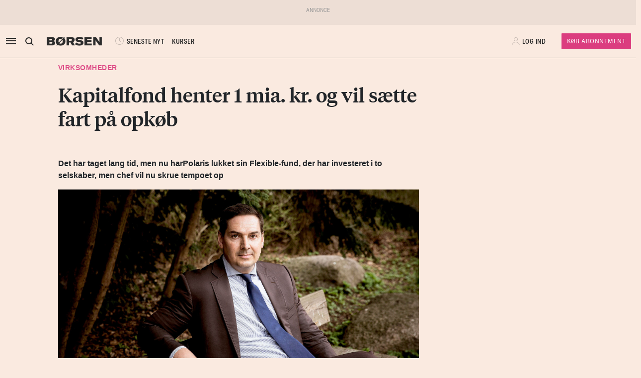

--- FILE ---
content_type: text/html; charset=UTF-8
request_url: https://borsen.dk/nyheder/virksomheder/polaris-lukker-fond-og-vil-kobe-op-i-hojere-tempo?b_source=pro-finans&b_medium=row_3&b_campaign=list_12
body_size: 15194
content:
<!DOCTYPE html>
<html lang="da" dir="ltr">

<head>
    <meta charset="utf-8">
    <meta name="viewport" content="width=device-width, initial-scale=1, shrink-to-fit=no">
    <meta http-equiv="Content-Type" content="text/html; charset=utf-8" />
    <meta http-equiv="X-UA-Compatible" content="IE=edge,chrome=1">
    <meta name="google-site-verification" content="ikQdkKRpk0VARpNP3Iih1IfuL513DJTiMUJbNIVb4TQ" />

    
    <meta property="fb:app_id" content="139026499462551" />
    <meta property="fb:pages" content="201640113193991" />
    <meta property="fb:pages" content="113868294219" />
    <meta property="fb:pages" content="198452653948" />

    
    <link rel="sitemap" href="https://borsen.dk/sitemap" type="application/xml" />

    <script>
        window.in_app = false;
    </script>
        <link rel="canonical" href="https://borsen.dk/nyheder/virksomheder/polaris-lukker-fond-og-vil-kobe-op-i-hojere-tempo" />
    <meta name="description" itemprop="description" content="Det har taget lang tid, men nu har Polaris lukket sin Flexible-fund, der har investeret i to selskaber, men chef vil nu skrue tempoet op Kapitalfonden Polaris Equity hentede i 2021 Jesper Langmack til" />
    <meta property="og:description" content="Det har taget lang tid, men nu har Polaris lukket sin Flexible-fund, der har investeret i to selskaber, men chef vil nu skrue tempoet op Kapitalfonden Polaris Equity hentede i 2021 Jesper Langmack til" />
    <meta name="twitter:description" content="Det har taget lang tid, men nu har Polaris lukket sin Flexible-fund, der har investeret i to selskaber, men chef vil nu skrue tempoet op Kapitalfonden Polaris Equity hentede i 2021 Jesper Langmack til" />
    <meta property="og:type" content="article" />
    <meta property="article:published_time" content="2023-09-18 09:00:00" />
    <meta property="article:modified_time" itemprop="dateModified" content="2023-09-18 09:00:00" />
    <meta name="premium" content="">
            <meta property="og:title" content="Kapitalfond henter 1 mia. kr. og vil sætte fart på opkøb" />
        <meta name="twitter:title" content="Kapitalfond henter 1 mia. kr. og vil sætte fart på opkøb">
        <meta property="article:section" content="Virksomheder" />
        <meta itemprop="name" content="Kapitalfond henter 1 mia. kr. og vil sætte fart på opkøb">
    <meta name="author"
        content="Morten Elstrup" />
    <meta property="og:site_name" content="borsen.dk" />
    <meta property="og:url" content="https://borsen.dk/nyheder/virksomheder/polaris-lukker-fond-og-vil-kobe-op-i-hojere-tempo" />
    <meta name="twitter:site" content="https://borsen.dk">
    <meta name="twitter:card" content="summary_large_image">
            <meta property="og:image" content="https://media.borsen.dk/brapi/size/615/landscape/20160404-095355-2-2200x1466ma.jpg" />
        <meta property="og:image:width" content="615" />
        <meta property="og:image:height" content="345" />
    
    <link href="https://norkon.borsen.dk/scripts/article/article-1.css" rel="stylesheet" />
    <script src="https://norkon.borsen.dk/scripts/article/article-1.js"></script>

    <meta name="csrf-token" content="hrQh8RZEvUPL7MHbr1rvowmaKFzW8SAAr1KmuYUb">
    <meta name="instrumentation-key" content="">
    <title>Kapitalfond henter 1 mia. kr. og vil sætte fart på opkøb</title>
    <link rel="stylesheet" href="/css/app.css?id=a724aef9611cd385a0dda1bed5717ea5">

            <script>
    var borsen = borsen || {};
    borsen.datalayer = Object.assign(
        {"random":"TM0djS","trace_id":"Root=1-696e1f73-0400b3780050468331d15097","consents":[],"user":{"id":null,"entitlements":["NOID"],"newsletters":[],"activity_source":[],"audiences":[],"login_session":""},"device":{"in_app":false,"platform":null,"version":null},"app":{"in_app":false,"platform":null,"version":null},"ip_info":{"ip":"3.17.62.6","name":null,"signup_link":null}},
        {"article":{"id":3478904,"published":"2023-09-18T09:00:00+02:00","title":"Kapitalfond henter 1 mia. kr. og vil s\u00e6tte fart p\u00e5 opk\u00f8b","section":"Virksomheder","sections":["Virksomheder","Forside","Generelt","Pro Finans"],"authors":["Morten Elstrup"],"breaking":false,"sponsored":[],"paywall":true,"tags":{"branche":["Venture- og Kapitalfonde"],"emne":["Kapitalrejsning","Kapitalforvaltning"],"generel":null,"individer":null,"pleasure":null,"virksomheder":["Polaris"],"wire":null},"subjects":["Kapitalrejsning","Kapitalforvaltning"]},"generated_at":"2026-01-19T13:11:32+01:00"},
    );

    let width = Math.max(document.documentElement.clientWidth || 0, window.innerWidth || 0)
    borsen.datalayer.device.screen = width >= 1024
    ? 'large'
    : width >= 728
        ? 'medium'
        : 'small';

    window.borsen = {
        ...window.borsen,
        events: {
            ...window.borsen?.events,
            datalayerReady: true
        }
    };

    window.dispatchEvent(new CustomEvent('borsenDatalayerReady'));

    (function(document, tag) {
        const cacheTime = 5 * 60 * 1000;
        const version   = Math.ceil(Date.now() / cacheTime) * cacheTime;

        const script  = document.createElement(tag);
        script.async  = true;
        script.src    = `https://cdn.borsen.cloud/sites/borsendk/scripts/borsen-stats-v2.js?version=${version}`;
        script.onload = function() {
            _BorsenStats('init', borsen.datalayer);
        };

        const firstScript = document.getElementsByTagName(tag)[0];
        firstScript.parentNode.insertBefore(script, firstScript);
    })(document, 'script');
</script>
    
    
</head>

<body class="default  ">

    <div id="app">

        
                    <partner-message type="topbanner"></partner-message>
        
        
        
                                    <b-navbar role="navigation" id="sdk-header" v-cloak="v-cloak" sticky="sticky" toggleable="lg" v-sdk-handle-intersection="{target: 'body', class: 'intersected'}" type="sdk" variant="paper">
    <div v-cloak class="container">

        
        <b-nav align="start" class="sdk-navbar-left align-items-left sdk-sizing-md:w-25 pl-0 pl-md-2 pl-lg-0">
            
            <b-button v-b-toggle.sdk-sidenav id="sdk-sidenav-toggler" aria-label="åben eller luk navigation">
                <i class="icon icon-menu sdk-sidebar-toggler" aria-hidden="true"></i>
            </b-button>
                            <b-nav-item
        id="koeb-mobil"
        class="d-flex d-md-none"
        href="https://borsen.dk/produkter/?cx_src=d-menu&b_source=borsen&b_medium=mobile_header&b_campaign=bliv_kunde"
        link-classes="btn sdk-bg-magenta sdk-color-white"
        >
        KØB
      </b-nav-item>
                        
            <b-collapse is-nav>
                                                            <b-nav-text>
                            <sdk-header-search></sdk-header-search>
                        </b-nav-text>
                                                                        <b-nav-item class="header-logo header-desktop-logo" href="/">
                        <img src="https://cdn.borsen.cloud/sites/borsendk/images/borsen_logo.png" alt="Børsen" >
                    </b-nav-item>
                            </b-collapse>
            
            <b-collapse is-nav class="sdk-header-menu">
                <b-navbar-nav class="d-flex align-items-center">
                                            <b-nav-item class="sdk-font-gta sdk-font-condensed sdk-ln-24px" href="/nyheder"
  link-classes="d-flex align-items-center">
    <i class="icon icon-latest-news" aria-hidden="true"></i>
    SENESTE NYT
</b-nav-item>
  <b-nav-item class="sdk-font-gta sdk-font-condensed sdk-ln-24px" href="/kurser"
  link-classes="d-flex align-items-center">
    KURSER
</b-nav-item>
                                    </b-navbar-nav>
            </b-collapse>

        </b-nav>

        
                    <b-navbar-nav align="middle" class="d-flex align-items-center">
                <b-nav-item class="header-logo header-mobile-logo" href="/">
                    <img src="https://cdn.borsen.cloud/sites/borsendk/images/borsen_logo.png" alt="Børsen" >
                </b-nav-item>
            </b-navbar-nav>
        
        
        <b-nav align="end" class="align-items-center sdk-sizing-md:w-25">

                            <b-nav-item class="sdk-font-gta sdk-font-condensed sdk-ln-24px d-md-none sdk-opacity-75" href="/kurser"
  link-classes="d-flex align-items-center">
    <i class="icon icon-kurs" aria-hidden="true"></i>
</b-nav-item>
 
    
    <b-nav id="account-settings-list" class="align-items-center">
      <b-nav-item class="account-login d-flex align-items-center" v-b-modal.sdk-login-modal>
      <i class="icon icon-my-account sdk-opacity-25" aria-hidden="true"></i><span
      class="d-none d-lg-inline-block sdk-font-gta text-uppercase sdk-ln-24px">Log ind</span>
    </b-nav-item>
                <b-nav-item
            href="https://borsen.dk/produkter/?cx_src=d-menu&b_source=borsen&b_medium=account-settings-list&b_campaign=bliv_kunde"
            link-classes="btn btn-sm sdk-bg-magenta sdk-bg-hover-magenta-light sdk-color-white d-none d-lg-block sdk-font-gta subscribe-btn"
        >
            Køb Abonnement
        </b-nav-item>
      </b-nav>
                    </b-nav>

    </div>
</b-navbar>
                <b-sidebar v-on:hidden="sdk.sidebarClose && this.clearTimeout(sdk.sidebarClose)" v-cloak id="sdk-sidenav" no-header sidebar-class="sdk-sidenav" width="450px">
  <template #default="{ hide, visible }">
    <div
      :hide="hide"
      :visible="visible"
            v-on:mouseenter="sdk.sidebarClose && this.clearTimeout(sdk.sidebarClose)"
      v-on:mouseleave="sdk.sidebarClose = this.setTimeout(() => hide(), 3000)"
          >
    <div class="px-3 pb-2">
      <span aria-hidden="true"><i v-b-toggle.sdk-sidenav class="close icon icon-close" aria-hidden="true"></i></span>
    </div>
    <b-nav vertical class="menu-items" >
      <b-nav-item class="menu-item link" href="/nyheder?b_source=borsendknyhedervirksomhederpolaris-lukker-fond-og-vil-kobe-op-i-hojere-tempo&amp;b_medium=sidebar_row_1&amp;b_campaign=item_1" badges="" type="link"
     v-sdk-active-on.child="'pathname'" >
            <i class="icon icon-latest-news" href="/nyheder?b_source=borsendknyhedervirksomhederpolaris-lukker-fond-og-vil-kobe-op-i-hojere-tempo&amp;b_medium=sidebar_row_1&amp;b_campaign=item_1" badges="" type="link" aria-hidden="true"></i>
            Seneste nyt
    </b-nav-item>
                  <b-nav-item class="menu-item link" href="https://borsen.dk/investor" badges="" type="link"
     v-sdk-active-on.child="'pathname'" >
            <i class="icon icon-kurs" href="https://borsen.dk/investor" badges="" type="link" aria-hidden="true"></i>
            Kurser
            <span class="alternate-label">Børsen investor</span>
    </b-nav-item>
                  <b-nav-item class="menu-item link" href="/soeg" badges="" type="link"
     v-sdk-active-on.child="'pathname'" >
            <i class="icon icon-search" href="/soeg" badges="" type="link" aria-hidden="true"></i>
            Søg
    </b-nav-item>
                  <b-nav-item class="menu-item link" href="/top1000?b_source=borsendknyhedervirksomhederpolaris-lukker-fond-og-vil-kobe-op-i-hojere-tempo&amp;b_medium=sidebar_row_4&amp;b_campaign=item_1" badges="" type="link"
     v-sdk-active-on.child="'pathname'" >
            Top 1000
    </b-nav-item>
                  <b-nav-text type="empty_placeholder" class="menu-item empty_placeholder" active-on="pathname" href="" badges="" type="empty_placeholder" ></b-nav-text>

                  <b-nav-text type="empty_placeholder" class="menu-item empty_placeholder" active-on="pathname" href="" badges="" type="empty_placeholder" ></b-nav-text>

                  <b-nav-text class="folder" v-b-toggle:5a312643-35ff-4fd9-b1af-9115c641e21c>
        <div class="menu-item">
                        <a>Opinion</a>
            <div class="toggle-wrap">
                <i class="icon icon-backward-large" aria-hidden="true"></i>
            </div>
        </div>

        <b-collapse id="5a312643-35ff-4fd9-b1af-9115c641e21c" class="submenu"
                    v-sdk-handle-active.child.vueEvent='{"bv::toggle::collapse": "5a312643-35ff-4fd9-b1af-9115c641e21c"}' >
            <b-nav vertical>
                <b-nav-item class="menu-item link" href="/nyheder/opinion?b_source=borsendknyhedervirksomhederpolaris-lukker-fond-og-vil-kobe-op-i-hojere-tempo&amp;b_medium=sidebar_row_5&amp;b_campaign=item_1" badges="" type="link"
     v-sdk-active-on.child="'pathname'" >
            Forside
    </b-nav-item>
                                        <b-nav-item class="menu-item link" href="/nyheder/opinion/debat?b_source=borsendknyhedervirksomhederpolaris-lukker-fond-og-vil-kobe-op-i-hojere-tempo&amp;b_medium=sidebar_row_5&amp;b_campaign=item_2" badges="" type="link"
     v-sdk-active-on.child="'pathname'" >
            Debat
    </b-nav-item>
                                        <b-nav-item class="menu-item link" href="/nyheder/opinion/kommentar?b_source=borsendknyhedervirksomhederpolaris-lukker-fond-og-vil-kobe-op-i-hojere-tempo&amp;b_medium=sidebar_row_5&amp;b_campaign=item_3" badges="" type="link"
     v-sdk-active-on.child="'pathname'" >
            Kommentar
    </b-nav-item>
                                        <b-nav-item class="menu-item link" href="/nyheder/opinion/kronik?b_source=borsendknyhedervirksomhederpolaris-lukker-fond-og-vil-kobe-op-i-hojere-tempo&amp;b_medium=sidebar_row_5&amp;b_campaign=item_4" badges="" type="link"
     v-sdk-active-on.child="'pathname'" >
            Kronik
    </b-nav-item>
                                        <b-nav-item class="menu-item link" href="/nyheder/opinion/okonomisk-kommentar?b_source=borsendknyhedervirksomhederpolaris-lukker-fond-og-vil-kobe-op-i-hojere-tempo&amp;b_medium=sidebar_row_5&amp;b_campaign=item_5" badges="" type="link"
     v-sdk-active-on.child="'pathname'" >
            Økonomisk kommentar
    </b-nav-item>
            </b-nav>
        </b-collapse>
    </b-nav-text>
          <b-nav-text class="folder" v-b-toggle:33467add-f785-400e-80a5-aa45bfccd379>
        <div class="menu-item">
                        <a>Pleasure</a>
            <div class="toggle-wrap">
                <i class="icon icon-backward-large" aria-hidden="true"></i>
            </div>
        </div>

        <b-collapse id="33467add-f785-400e-80a5-aa45bfccd379" class="submenu"
                    v-sdk-handle-active.child.vueEvent='{"bv::toggle::collapse": "33467add-f785-400e-80a5-aa45bfccd379"}' >
            <b-nav vertical>
                <b-nav-item class="menu-item link" href="/nyheder/pleasure?b_source=borsendknyhedervirksomhederpolaris-lukker-fond-og-vil-kobe-op-i-hojere-tempo&amp;b_medium=sidebar_row_6&amp;b_campaign=item_1" badges="" type="link"
     v-sdk-active-on.child="'pathname'" >
            Forside
    </b-nav-item>
                                        <b-nav-item class="menu-item link" href="/nyheder/pleasure/biler?b_source=borsendknyhedervirksomhederpolaris-lukker-fond-og-vil-kobe-op-i-hojere-tempo&amp;b_medium=sidebar_row_6&amp;b_campaign=item_2" badges="" type="link"
     v-sdk-active-on.child="'pathname'" >
            Biler
    </b-nav-item>
                                        <b-nav-item class="menu-item link" href="/nyheder/pleasure/bolig?b_source=borsendknyhedervirksomhederpolaris-lukker-fond-og-vil-kobe-op-i-hojere-tempo&amp;b_medium=sidebar_row_6&amp;b_campaign=item_3" badges="" type="link"
     v-sdk-active-on.child="'pathname'" >
            Bolig
    </b-nav-item>
                                        <b-nav-item class="menu-item link" href="/nyheder/pleasure/film?b_source=borsendknyhedervirksomhederpolaris-lukker-fond-og-vil-kobe-op-i-hojere-tempo&amp;b_medium=sidebar_row_6&amp;b_campaign=item_4" badges="" type="link"
     v-sdk-active-on.child="'pathname'" >
            Film &amp; TV
    </b-nav-item>
                                        <b-nav-item class="menu-item link" href="/nyheder/pleasure/gastronomi?b_source=borsendknyhedervirksomhederpolaris-lukker-fond-og-vil-kobe-op-i-hojere-tempo&amp;b_medium=sidebar_row_6&amp;b_campaign=item_5" badges="" type="link"
     v-sdk-active-on.child="'pathname'" >
            Gastronomi
    </b-nav-item>
                                        <b-nav-item class="menu-item link" href="/nyheder/pleasure/portraet?b_source=borsendknyhedervirksomhederpolaris-lukker-fond-og-vil-kobe-op-i-hojere-tempo&amp;b_medium=sidebar_row_6&amp;b_campaign=item_6" badges="" type="link"
     v-sdk-active-on.child="'pathname'" >
            Portræt
    </b-nav-item>
                                        <b-nav-item class="menu-item link" href="/nyheder/pleasure/rejser?b_source=borsendknyhedervirksomhederpolaris-lukker-fond-og-vil-kobe-op-i-hojere-tempo&amp;b_medium=sidebar_row_6&amp;b_campaign=item_7" badges="" type="link"
     v-sdk-active-on.child="'pathname'" >
            Rejser
    </b-nav-item>
            </b-nav>
        </b-collapse>
    </b-nav-text>
          <b-nav-text class="folder" v-b-toggle:2efb82e2-6b37-4bd9-8ba0-3297cfbaea0c>
        <div class="menu-item">
                        <a>Nyheder</a>
            <div class="toggle-wrap">
                <i class="icon icon-backward-large" aria-hidden="true"></i>
            </div>
        </div>

        <b-collapse id="2efb82e2-6b37-4bd9-8ba0-3297cfbaea0c" class="submenu"
             visible
      >
            <b-nav vertical>
                <b-nav-item class="menu-item link" href="https://borsen.dk/nyheder/ai" badges="" type="link"
     v-sdk-active-on.child="'pathname'" >
            AI
    </b-nav-item>
                                        <b-nav-item class="menu-item link" href="/aktiebriefing?b_source=borsendknyhedervirksomhederpolaris-lukker-fond-og-vil-kobe-op-i-hojere-tempo&amp;b_medium=sidebar_row_7&amp;b_campaign=item_2" badges="" type="link"
     v-sdk-active-on.child="'pathname'" >
            Aktiebriefing
    </b-nav-item>
                                        <b-nav-item class="menu-item link" href="/nyheder/baeredygtig?b_source=borsendknyhedervirksomhederpolaris-lukker-fond-og-vil-kobe-op-i-hojere-tempo&amp;b_medium=sidebar_row_7&amp;b_campaign=item_3" badges="" type="link"
     v-sdk-active-on.child="'pathname'" >
            Bæredygtig
    </b-nav-item>
                                        <b-nav-item class="menu-item link" href="https://borsen.dk/nyheder/ejendomme/" badges="" type="link"
     v-sdk-active-on.child="'pathname'" >
            Ejendomme
    </b-nav-item>
                                        <b-nav-item class="menu-item link" href="https://borsen.dk/nyheder/finans/" badges="" type="link"
     v-sdk-active-on.child="'pathname'" >
            Finans
    </b-nav-item>
                                        <b-nav-item class="menu-item link" href="/nyheder/gazelle?b_source=borsendknyhedervirksomhederpolaris-lukker-fond-og-vil-kobe-op-i-hojere-tempo&amp;b_medium=sidebar_row_7&amp;b_campaign=item_6" badges="" type="link"
     v-sdk-active-on.child="'pathname'" >
            Gazelle
    </b-nav-item>
                                        <b-nav-item class="menu-item link" href="/nyheder/investor?b_source=borsendknyhedervirksomhederpolaris-lukker-fond-og-vil-kobe-op-i-hojere-tempo&amp;b_medium=sidebar_row_7&amp;b_campaign=item_7" badges="" type="link"
     v-sdk-active-on.child="'pathname'" >
            Investor
    </b-nav-item>
                                        <b-nav-item class="menu-item link" href="/nyheder/ledelse?b_source=borsendknyhedervirksomhederpolaris-lukker-fond-og-vil-kobe-op-i-hojere-tempo&amp;b_medium=sidebar_row_7&amp;b_campaign=item_8" badges="" type="link"
     v-sdk-active-on.child="'pathname'" >
            Ledelse
    </b-nav-item>
                                        <b-nav-item class="menu-item link" href="/nyheder/perspektiv?b_source=borsendknyhedervirksomhederpolaris-lukker-fond-og-vil-kobe-op-i-hojere-tempo&amp;b_medium=sidebar_row_7&amp;b_campaign=item_9" badges="" type="link"
     v-sdk-active-on.child="'pathname'" >
            Perspektiv
    </b-nav-item>
                                        <b-nav-item class="menu-item link" href="/nyheder/politik?b_source=borsendknyhedervirksomhederpolaris-lukker-fond-og-vil-kobe-op-i-hojere-tempo&amp;b_medium=sidebar_row_7&amp;b_campaign=item_10" badges="" type="link"
     v-sdk-active-on.child="'pathname'" >
            Politik
    </b-nav-item>
                                        <b-nav-item class="menu-item link" href="/nyheder/quiz?b_source=borsendknyhedervirksomhederpolaris-lukker-fond-og-vil-kobe-op-i-hojere-tempo&amp;b_medium=sidebar_row_7&amp;b_campaign=item_11" badges="" type="link"
     v-sdk-active-on.child="'pathname'" >
            Quiz
    </b-nav-item>
                                        <b-nav-item class="menu-item link" href="https://borsen.dk/nyheder/samfund" badges="" type="link"
     v-sdk-active-on.child="'pathname'" >
            Samfund
    </b-nav-item>
                                        <b-nav-item class="menu-item link" href="/nyheder/virksomheder?b_source=borsendknyhedervirksomhederpolaris-lukker-fond-og-vil-kobe-op-i-hojere-tempo&amp;b_medium=sidebar_row_7&amp;b_campaign=item_13" badges="" type="link"
     v-sdk-active-on.child="'pathname'" >
            Virksomheder
    </b-nav-item>
                                        <b-nav-item class="menu-item link" badges="" type="link"
     v-sdk-active-on.child="'pathname'" >
            Økonomi
    </b-nav-item>
            </b-nav>
        </b-collapse>
    </b-nav-text>
          <b-nav-text type="empty_placeholder" class="menu-item empty_placeholder" active-on="pathname" href="" badges="" type="empty_placeholder" ></b-nav-text>

                  <b-nav-item class="menu-item link" href="https://borsen.dk/e-avisen" target="target" badges="" type="link"
     v-sdk-active-on.child="'pathname'" >
            <i class="icon icon-e-paper" href="https://borsen.dk/e-avisen" target="target" badges="" type="link" aria-hidden="true"></i>
            E-avisen
    </b-nav-item>
                  <b-nav-item class="menu-item link" href="/service/nyhedsbreve?b_source=borsendknyhedervirksomhederpolaris-lukker-fond-og-vil-kobe-op-i-hojere-tempo&amp;b_medium=sidebar_row_9&amp;b_campaign=item_1" badges="" type="link"
     v-sdk-active-on.child="'pathname'" >
            <i class="icon icon-email" href="/service/nyhedsbreve?b_source=borsendknyhedervirksomhederpolaris-lukker-fond-og-vil-kobe-op-i-hojere-tempo&amp;b_medium=sidebar_row_9&amp;b_campaign=item_1" badges="" type="link" aria-hidden="true"></i>
            Nyhedsbreve
    </b-nav-item>
                  <b-nav-item class="menu-item link" href="/service/podcasts?b_source=borsendknyhedervirksomhederpolaris-lukker-fond-og-vil-kobe-op-i-hojere-tempo&amp;b_medium=sidebar_row_10&amp;b_campaign=item_1" badges="" type="link"
     v-sdk-active-on.child="'pathname'" >
            <i class="icon icon-podcast" href="/service/podcasts?b_source=borsendknyhedervirksomhederpolaris-lukker-fond-og-vil-kobe-op-i-hojere-tempo&amp;b_medium=sidebar_row_10&amp;b_campaign=item_1" badges="" type="link" aria-hidden="true"></i>
            Podcasts
    </b-nav-item>
                  <b-nav-item class="menu-item link" href="/mine-gemte-artikler?b_source=borsendknyhedervirksomhederpolaris-lukker-fond-og-vil-kobe-op-i-hojere-tempo&amp;b_medium=sidebar_row_11&amp;b_campaign=item_1" badges="" type="link"
     v-sdk-active-on.child="'pathname'" >
            <i class="icon icon-my-saved-articles" href="/mine-gemte-artikler?b_source=borsendknyhedervirksomhederpolaris-lukker-fond-og-vil-kobe-op-i-hojere-tempo&amp;b_medium=sidebar_row_11&amp;b_campaign=item_1" badges="" type="link" aria-hidden="true"></i>
            Mine gemte artikler
    </b-nav-item>
                  <b-nav-item class="menu-item link" href="/kundeservice?b_source=borsendknyhedervirksomhederpolaris-lukker-fond-og-vil-kobe-op-i-hojere-tempo&amp;b_medium=sidebar_row_12&amp;b_campaign=item_1" badges="" type="link"
     v-sdk-active-on.child="'pathname'" >
            <i class="icon icon-my-account" href="/kundeservice?b_source=borsendknyhedervirksomhederpolaris-lukker-fond-og-vil-kobe-op-i-hojere-tempo&amp;b_medium=sidebar_row_12&amp;b_campaign=item_1" badges="" type="link" aria-hidden="true"></i>
            Kundeservice
    </b-nav-item>
                  <b-nav-text
  type="headline"
  class="menu-item headline sdk-color-ink has-sub" active-on="pathname" href="" badges="" type="headline"
>
  <div class="group-title">
    BØRSEN PRO
  </div>
</b-nav-text>

                    <b-nav-text
  type="text"
  class="menu-item text no-border is-sub"
>
  <div class="group-text">
    <p>Pro indhold med dybdegående analyser og nyhedsbreve indenfor finans og iværksætteri. <a href="http://borsen.dk/produkter/">Klik her og få adgang</a></p>
  </div>
</b-nav-text>
                  <b-nav-text class="folder" v-b-toggle:a4f60793-4cbb-495b-9e51-6208e124a6a0>
        <div class="menu-item">
            <span
        class="section-badge gta-condensed-medium"
        style="background-color: #000; color: #fff;"
    >Pro</span>
            <a>Finans</a>
            <div class="toggle-wrap">
                <i class="icon icon-backward-large" aria-hidden="true"></i>
            </div>
        </div>

        <b-collapse id="a4f60793-4cbb-495b-9e51-6208e124a6a0" class="submenu"
                    v-sdk-handle-active.child.vueEvent='{"bv::toggle::collapse": "a4f60793-4cbb-495b-9e51-6208e124a6a0"}' >
            <b-nav vertical>
                <b-nav-item class="menu-item link" href="/nyheder/profinans?b_source=borsendknyhedervirksomhederpolaris-lukker-fond-og-vil-kobe-op-i-hojere-tempo&amp;b_medium=sidebar_row_14&amp;b_campaign=item_1" badges="" type="link"
     v-sdk-active-on.child="'pathname'" >
            Forside
    </b-nav-item>
                                        <b-nav-item class="menu-item link" href="/nyheder/profinans/seneste-profinans?b_source=borsendknyhedervirksomhederpolaris-lukker-fond-og-vil-kobe-op-i-hojere-tempo&amp;b_medium=sidebar_row_14&amp;b_campaign=item_2" badges="" type="link"
     v-sdk-active-on.child="'pathname'" >
            Seneste
    </b-nav-item>
                                        <b-nav-item class="menu-item link" href="https://borsen.dk/nyheder/profinans/analyse" badges="" type="link"
     v-sdk-active-on.child="'pathname'" >
            Analyser
    </b-nav-item>
                                        <b-nav-item class="menu-item link" href="/service/nyhedsbreve?b_source=borsendknyhedervirksomhederpolaris-lukker-fond-og-vil-kobe-op-i-hojere-tempo&amp;b_medium=sidebar_row_14&amp;b_campaign=item_4" badges="" type="link"
     v-sdk-active-on.child="'pathname'" >
            Nyhedsbreve
    </b-nav-item>
            </b-nav>
        </b-collapse>
    </b-nav-text>
          <b-nav-item class="menu-item link" href="/nyheder/profinancialtimes?b_source=borsendknyhedervirksomhederpolaris-lukker-fond-og-vil-kobe-op-i-hojere-tempo&amp;b_medium=sidebar_row_15&amp;b_campaign=item_1" badges="pro" type="link"
     v-sdk-active-on.child="'pathname'" >
        <span
        class="section-badge gta-condensed-medium"
        style="background-color: #000; color: #fff;"
    >Pro</span>
    Financial Times
    </b-nav-item>
                  <b-nav-item class="menu-item link" href="/nyheder/proeconomist?b_source=borsendknyhedervirksomhederpolaris-lukker-fond-og-vil-kobe-op-i-hojere-tempo&amp;b_medium=sidebar_row_16&amp;b_campaign=item_1" badges="pro" type="link"
     v-sdk-active-on.child="'pathname'" >
        <span
        class="section-badge gta-condensed-medium"
        style="background-color: #000; color: #fff;"
    >Pro</span>
    The Economist
    </b-nav-item>
                  <b-nav-item class="menu-item link" href="/nyheder/prookonomiskbriefing?b_source=borsendknyhedervirksomhederpolaris-lukker-fond-og-vil-kobe-op-i-hojere-tempo&amp;b_medium=sidebar_row_17&amp;b_campaign=item_1" badges="pro" type="link"
     v-sdk-active-on.child="'pathname'" >
        <span
        class="section-badge gta-condensed-medium"
        style="background-color: #000; color: #fff;"
    >Pro</span>
    Økonomisk Briefing
    </b-nav-item>
                  <b-nav-text
  type="headline"
  class="menu-item headline sdk-color-grey" active-on="pathname" href="" badges="" type="headline"
>
  <div class="group-title">
    Andre produkter og services
  </div>
</b-nav-text>

                  <b-nav-item class="menu-item link" href="https://borsen.dk/gazelle" badges="" type="link"
     v-sdk-active-on.child="'pathname'" >
            Børsen Gazelle
    </b-nav-item>
                  <b-nav-item class="menu-item link" href="https://borsen.dk/uddannelse" badges="" type="link"
     v-sdk-active-on.child="'pathname'" >
            Børsen Uddannelse
    </b-nav-item>
                  <b-nav-item class="menu-item link" href="/job?b_source=borsendknyhedervirksomhederpolaris-lukker-fond-og-vil-kobe-op-i-hojere-tempo&amp;b_medium=sidebar_row_21&amp;b_campaign=item_1" badges="" type="link"
     v-sdk-active-on.child="'pathname'" >
            Børsen Job
    </b-nav-item>
    </b-nav>
  </div>
  </template>
</b-sidebar>

                    
        <main id="main">
            
            <div class="article-section article-section-virksomheder overflow-x-clip">
                    <div
                class="container ">
                <div class="row row_0 ">
            <div class="ColumnElement col-12 col-lg-7 offset-lg-1">
    
      

    
      <div class="article-title" id="article-anchor-3478904">
            <span class="section section-virksomheder">
    <div class="section-outer-container">
        
        <span class=" section-container">
                            <a class="section-link" href="/nyheder/virksomheder?b_source=kapitalfond-henter-1-mia-kr-og-vil-saette-fart-pa-opkob&amp;b_medium=row_0&amp;b_campaign=news_1">
                                        Virksomheder
                </a>
                    </span>
            <div class="section-bookmark">
                
            </div>
    </div>
</span>
    
    
    <h1 class="tiempos-headline" v-cloak v-hypher>Kapitalfond henter 1 mia. kr. og vil sætte fart på opkøb</h1>
</div>


    
      <p><strong class="subheading"><div><p>Det har taget lang tid, men nu harPolaris lukket sin Flexible-fund, der har investeret i to selskaber, men chef vil nu skrue tempoet op</p></div></strong></p>


    
      <div class="article-image-element">
    <div class="image-wrap ">
        <figure v-bind:isOffset="true" v-lazy-load class="image">
            <img data-src="https://media.borsen.dk/brapi/size/615/landscape/20160404-095355-2-2200x1466ma.jpg" src="/img/dummy.png"
                 alt="Jesper Langmack blev hentet til Polaris sidste år. Arkivfoto: Jonas Pryner Andersen"/>
            <figcaption class="gta">
                Jesper Langmack blev hentet til Polaris sidste år. Arkivfoto: Jonas Pryner Andersen
                            </figcaption>
        </figure>
    </div>
</div>


    
      <div class="article-info-element">
    <div class="row">
        
                    <div class="col-12 col-sm">
                <div class="bordered-top bordered-bot">
                                            <span class="author ">
                            <a href="mailto:moel@borsen.dk">Morten Elstrup</a>
                        </span>
                                    </div>
            </div>
                <div class="col-12">
            <div class="bordered-bot d-flex align-items-center">
                <span>
                    <span class="published ">18. sep. 2023 KL. 09.00</span>
                </span>

                <span class="d-flex ml-auto">
                    <share-button class="p-2 p-md-0 mr-10-px mr-md-20-px"></share-button>

                    <span class="d-none d-md-block gta-condensed-light uppercase pointer">
                        Gem til senere
                    </span>
                    <user-save-article size="large" id="3478904" />
                </span>
            </div>

        </div>
    </div>
</div>


      </div>

    </div>

            </div>
                    <div
                class="container-fluid p-0 ">
                <div class="row row_1 ">
            <div class="ColumnElement d-none d-lg-block w-100">
    
      <partner-message
            class="overflow-hidden "

                            
            
            type="leader"

            index="1"
    ></partner-message>


      </div>

    </div>

            </div>
                    <div
                class="container ">
                <div class="row row_2 ">
            <div class="ColumnElement col-12 offset-lg-1 col-lg-6">
    
      

    
      <div class=" article-content ">
  
        
            <p>Kapitalfonden Polaris Equity hentede i 2021 Jesper Langmack<a href="https://borsen.dk/nyheder/virksomheder/polaris-rejser-ny-fond-med-tunge-profiler?b_source=polaris-langmack-elstrup&b_medium=row_1&b_campaign=list_6" target="_blank" rel="Follow">til at lede en helt ny fond</a>, og nu passerer den tidligere investeringsdirektør i Danica Pension en vigtig milepæl.</p>
        <div id="paywall" class="blank">
    </div>
    </div>


    
      <div class="RichTextElement">
            <br />
    </div>


    
      

    
      <div class="article-footer">

            <div class="border"></div>

        

        
        <div>
        <span class="category gta-condensed">NÆVNTE EMNER:</span>

                    <a class="gta tag" tag="tag:emne@borsen.dk,2020"
                href="/overblik/emne/kapitalrejsning">Kapitalrejsning</a>
                    <a class="gta tag" tag="tag:emne@borsen.dk,2020"
                href="/overblik/emne/Kapitalforvaltning">Kapitalforvaltning</a>
            </div>

        <div>
        <span class="category gta-condensed">NÆVNTE BRANCHER:</span>

                    <a class="gta tag" tag="tag:branche@borsen.dk,2020"
                href="/overblik/branche/fonde">Venture- og Kapitalfonde</a>
            </div>

        <div>
        <span class="category gta-condensed">NÆVNTE VIRKSOMHEDER:</span>

                    <a class="gta tag" tag="tag:virksomheder@borsen.dk,2018"
                href="/overblik/virksomhed/Polaris">Polaris</a>
            </div>

        <div class="border"></div>
    
    <div class="share pt-3 pb-4 d-flex align-items-center justify-content-between">
        <share-button></share-button>
        <span>
            <span class="sdk-font-gta sdk-font-weight-300 sdk-font-condensed util-fsx-15px util-prx-7 uppercase pointer">
                Gem til senere
            </span>
            <user-save-article size="large" id="3478904" />
        </span>
    </div>
</div>


      </div>

            <div class="ColumnElement col-12 col-md-4 d-none d-lg-block">
    
      <partner-message
            class="overflow-hidden "

                            v-sticky
            
            type="square"

            index="1"
    ></partner-message>


      </div>

    </div>

            </div>
                    <div
                class="container ">
                <div class="row row_3 ">
            <div class="ColumnElement col-12">
    
      <div class="RichTextElement">
            <!-- V3_continous_scroll_artikelside (000000000033b075) -->
<div id="adn-000000000033b075" style="display: none"></div>
<script src="https://cdn.adnuntius.com/adn.js" async></script>
<script>
window.adn = window.adn || {}; adn.calls = adn.calls || [];
adn.calls.push(function() {
   adn.request({ useCookies: false, container: 'div', requestParams: { load: 'lazyRequest', proximity: 200 }, network: 'c6e22', adUnits: [
      { auId: '000000000033b075', auW: '1270', auH: '25000' }
   ]});
});
</script>
    </div>


      </div>

    </div>

            </div>
                    <div
                class="container-fluid p-0 ">
                <div class="row row_4 ">
            <div class="ColumnElement col">
    
      <partner-message
            class="overflow-hidden "

                            
            
            type="leader"

            index="2"
    ></partner-message>


      </div>

    </div>

            </div>
                    <div
                class="container ">
                <div class="row row_5 ">
            <div class="ColumnElement col-12">
    
      <div class="section-breaker text-center mb-2">
            <h2>Andre læser også</h2>
    </div>


      </div>

            <div class="ColumnElement col-12">
    
      <kilkaya-teasers
  v-cloak
  stream="https://streams-eu2-cdn.k5a.io/streams/v1/622090025ae537689f5d5142/get/6358d1b40533664f8507ad08"
  :article-slots="4"
  teaser-type="normal"
  teaser-classes="col-12 col-md-6 col-lg-3"
  :utm-row="5"

      :ads="[{&quot;position&quot;:4,&quot;unit_id&quot;:&quot;000000000011e330&quot;}]"
  >
</kilkaya-teasers>


      </div>

    </div>

            </div>
                    <div
                class="container ">
                <div class="row row_6 ">
            <div class="ColumnElement col">
    
      <div class="careerlink-carousel-deck mb-3">
    <borsen-job-carousel :initial='{"show_headline":true,"headline":"B\u00f8rsen Job","top_adunit_id":"00000000001e4441","slider_adunit_id":"00000000001dfd32","slide_dimensions":{"value":"220x260px","label":"220x260px","key":"220x260px"},"per_move":1,"per_page":5.5,"breakpoints":["474=1.6","767=2.3","991=3","1199=4"],"autoplay":true,"autoplay_hover_pause":true,"autoplay_frequency":3000,"type":"careerlink_carousel"}'></borsen-job-carousel>
</div>


      </div>

    </div>

            </div>
                    <div
                class="container ">
                <div class="row row_7 ">
            <div class="ColumnElement col-12">
    
      <div class="cardsElement py-3">
    <div class="cards">
        <hooper-slider v-cloak :settings="{
                wheelControl: false,
                infiniteScroll: true,
                breakpoints: {
                    0: {
                        itemsToShow: 1.15,
                        centerMode: false
                    },
                    375: {
                        itemsToShow: 1.3,
                        centerMode: false
                    },
                    425: {
                        itemsToShow: 1.45,
                        centerMode: false
                    },
                    600: {
                        itemsToShow: 1.5,
                        centerMode: false
                    },
                    768: {
                        itemsToShow: 2.3,
                        centerMode: false
                    },
                    1024: {
                        itemsToShow: 3.1,
                        centerMode: false
                    },
                    1225: {
                        itemsToShow: 4.15,
                        centerMode: false,
                        mouseDrag: false,
                        touchDrag: false
                    }
                }
            }">
                        <hooper-slide>
                <div class="
                            card
                            global
                                                        first                                                     ">
                    <!-- Image Cards -->
    <div class="bg-image h-100 w-100"
            style="background-image: url(https://cdn.borsen.cloud/sites/borsendk/images/cards/card-pro-ft.png);">
        <a href="https://borsen.dk/nyheder/profinancialtimes"></a>
    </div>

<!-- Custom Card -->
<div class="cardsHorizontal">
    </div>

                </div>
            </hooper-slide>
                        <hooper-slide>
                <div class="
                            card
                            global
                                                                                                            ">
                    <!-- Image Cards -->
    <div class="bg-image h-100 w-100"
            style="background-image: url(https://s3-eu-west-1.amazonaws.com/borsen-graphics/2025/cards/podcast-cards-saadan-investerer-jeg-16-04-25.jpg);">
        <a href="https://borsen.dk/service/podcasts/saadan-investerer-jeg"></a>
    </div>

<!-- Custom Card -->
<div class="cardsHorizontal">
    </div>

                </div>
            </hooper-slide>
                        <hooper-slide>
                <div class="
                            card
                            global
                                                                                                            ">
                    <!-- Image Cards -->
    <div class="bg-image h-100 w-100"
            style="background-image: url(https://s3-eu-west-1.amazonaws.com/borsen-graphics/2025/cards/podcast-cards-lunde-28-11-25.jpg);">
        <a href="https://borsen.dk/service/podcasts/topchefernes-strategi"></a>
    </div>

<!-- Custom Card -->
<div class="cardsHorizontal">
    </div>

                </div>
            </hooper-slide>
                        <hooper-slide>
                <div class="
                            card
                            global
                                                                                                            ">
                    <!-- Image Cards -->
    <div class="bg-image h-100 w-100"
            style="background-image: url(https://borsen-graphics.s3.eu-west-1.amazonaws.com/2026/podcast-cards/podcast-cards-investor-14-01-26.jpg);">
        <a href="https://borsen.dk/service/podcasts/investorpodcast"></a>
    </div>

<!-- Custom Card -->
<div class="cardsHorizontal">
    </div>

                </div>
            </hooper-slide>
                        <hooper-slide>
                <div class="
                            card
                            epaper
                                                            py-2 px-2 py-md-4 px-md-4
                                                                                    last                         ">
                    <div class="header">
    <div class="headline gta-condensed">
        <p>DAGENS</p>
        <p class="light">E-AVIS</p>
    </div>
    <img src="https://borsen.dk/icon/vignette/E-Paper.svg" class="vignette" alt="E-avis vignette">
</div>
<div class="body">
    <img src="https://mediacdn.prenly.com/api/image/024bf0653edca53c/2082714/cover-image/6ad0c4a847d2270fec3ba906a66d84b3" class="d-block mr-auto ml-auto mt-3" alt="Dagens E-avis">
</div>

<a href="/e-avisen?b_source=default-article&amp;b_medium=row_7&amp;b_campaign=epaper_5" track-name="e-paper" custom-track-props='{&quot;trackingPlacement&quot;:&quot;cards&quot;}' v-js-click>
    <div class="footer">
        <span class="gta">LÆS DAGENS E-AVIS</span>
        <i class="icon icon-forward" aria-hidden="true"></i>
    </div>
</a>

                </div>
            </hooper-slide>
                        <hooper-pagination slot="hooper-addons"></hooper-pagination>
        </hooper-slider>
        <script type="application/javascript">
            {
                const script = document.currentScript;
                const maxWidth = script.parentElement.clientWidth;
                script.previousElementSibling.style.setProperty('max-width', `${maxWidth}px`, 'important');
            }
        </script>
    </div>
</div>


      </div>

    </div>

            </div>
                    <div
                class="container-fluid p-0 ">
                <div class="row row_8 ">
            <div class="ColumnElement col">
    
      <partner-message
            class="overflow-hidden "

                            
            
            type="leader"

            index="3"
    ></partner-message>


      </div>

    </div>

            </div>
                    <div
                class="container ">
                <div class="row row_9 ">
            <div class="ColumnElement col-12">
    
      <div class="section-breaker text-center mb-2">
            <a href="/">
            <h2>Forsiden lige nu</h2>
        </a>
    </div>


      </div>

            <div class="ColumnElement col-12 col-lg-9">
    
      <div class="row article-flow ">
                        <script data-rh="true" type="application/ld+json">
    {
        "@context": "http://schema.org",
        "@type": "NewsArticle",
        "description": "Trump truer med told: Sådan kan EU svare igen",
        "image": [
                            {
                    "@context": "http://schema.org",
                    "@type": "ImageObject",
                    "url": "https://media.borsen.dk/brapi/size/615//brapi/size/615/landscape/4061759-greenland-denmark-us-demonstration.jpg",
                    "caption": "Trump truer med told: Sådan kan EU svare igen"
                }
                    ],
        "mainEntityOfPage": "https://borsen.dk/nyheder/politik/trump-truer-med-told-sadan-kan-eu-svare-igen",
        "url": "https://borsen.dk/nyheder/politik/trump-truer-med-told-sadan-kan-eu-svare-igen",
        "inLanguage": "da-DK",
        "author": [
            
                ],
        "dateModified": "2026-01-19 07:24:34",
        "datePublished": "2026-01-19 07:24:34",
        "headline": "Trump truer med told: Sådan kan EU svare igen",
        "publisher": {
    "@context": "https://schema.org",
    "@type": "Organization",
    "url": "https://www.borsen.dk/",
    "name": "Dagbladet Børsen",
    "address": {
        "@type": "PostalAddress",
        "streetAddress": "Møntergade 19",
        "postalCode": "1140",
        "addressLocality": "København K"
    },
    "telephone": "+45 33320102",
    "logo": {
    "@context": "https://schema.org",
    "@type": "ImageObject",
    "url": "https://cdn.borsen.cloud/sites/borsendk/images/borsen_logo.png"
}
,
    "contactPoint": {
        "@type": "ContactPoint",
        "telephone": "+45 72423212",
        "contactType": "customer service"
    }
}
,
        "copyrightHolder": {
    "@context": "https://schema.org",
    "@type": "Organization",
    "url": "https://www.borsen.dk/",
    "name": "Dagbladet Børsen",
    "address": {
        "@type": "PostalAddress",
        "streetAddress": "Møntergade 19",
        "postalCode": "1140",
        "addressLocality": "København K"
    },
    "telephone": "+45 33320102",
    "logo": {
    "@context": "https://schema.org",
    "@type": "ImageObject",
    "url": "https://cdn.borsen.cloud/sites/borsendk/images/borsen_logo.png"
}
,
    "contactPoint": {
        "@type": "ContactPoint",
        "telephone": "+45 72423212",
        "contactType": "customer service"
    }
}
,
        "sourceOrganization": {
    "@context": "https://schema.org",
    "@type": "Organization",
    "url": "https://www.borsen.dk/",
    "name": "Dagbladet Børsen",
    "address": {
        "@type": "PostalAddress",
        "streetAddress": "Møntergade 19",
        "postalCode": "1140",
        "addressLocality": "København K"
    },
    "telephone": "+45 33320102",
    "logo": {
    "@context": "https://schema.org",
    "@type": "ImageObject",
    "url": "https://cdn.borsen.cloud/sites/borsendk/images/borsen_logo.png"
}
,
    "contactPoint": {
        "@type": "ContactPoint",
        "telephone": "+45 72423212",
        "contactType": "customer service"
    }
}
,
        "copyrightYear": "2026",
        "hasPart":
        {
            "@type": "WebPageElement",
            "isAccessibleForFree": "False"
            
        }
    }
</script>

<div class="col-12 mb-3">
    <div class="story-teaser picture">
        <div class="teaser-border d-none"></div>
        <div class="row d-flex h-100" id="art-4060918">
            <div
                class="col-12 order-0 d-flex flex-column
        
        col-md-4 order-md-1 
        ">

                    <span class="section section-politik">
    <div class="section-outer-container">
        
        <span class=" section-container">
                            <a class="section-link" href="/nyheder/politik?b_source=kapitalfond-henter-1-mia-kr-og-vil-saette-fart-pa-opkob&amp;b_medium=row_9&amp;b_campaign=news_1">
                                        Politik
                </a>
                    </span>
            <div class="section-bookmark">
                <user-save-article id="4060918">
                            <div class="read-later">
                    Læs senere
                </div>
                    </user-save-article>
            </div>
    </div>
</span>

                <a class="teaser-title-link  " data-k5a-url="https://borsen.dk/nyhed/4060918"
                    href="/nyheder/politik/trump-truer-med-told-sadan-kan-eu-svare-igen?b_source=kapitalfond-henter-1-mia-kr-og-vil-saette-fart-pa-opkob&amp;b_medium=row_9&amp;b_campaign=news_1"
                    >
                        <div class="teaser-text ">
        <h2 v-text-resizer v-hypher v-cloak class="tiempos-headline">
            Trump truer med told: Sådan kan EU svare igen
        </h2>
    </div>

                    </a>

                                </div>
                            <a data-k5a-url="https://borsen.dk/nyhed/4060918"
                    class="col col-md-8 teaser-image-link"
                    href="/nyheder/politik/trump-truer-med-told-sadan-kan-eu-svare-igen?b_source=kapitalfond-henter-1-mia-kr-og-vil-saette-fart-pa-opkob&amp;b_medium=row_9&amp;b_campaign=news_1">
                                <div isOffset="true" v-lazy-load class="image">
            
            <img data-src="https://media.borsen.dk/brapi/size/615/landscape/4061759-greenland-denmark-us-demonstration.jpg" src="/img/dummy.png"
                alt="Trump truer med told: Sådan kan EU svare igen">

        </div>
                    </a>
                    </div>
    </div>
</div>

                                <script data-rh="true" type="application/ld+json">
    {
        "@context": "http://schema.org",
        "@type": "NewsArticle",
        "description": "Prisfesten på ejerlejligheder får udlejere til at sælge",
        "image": [
                            {
                    "@context": "http://schema.org",
                    "@type": "ImageObject",
                    "url": "https://media.borsen.dk/brapi/size/615//brapi/size/615/landscape/4061785-ejendomsmaegler-lone-boegh.jpg",
                    "caption": "Prisfesten på ejerlejligheder får udlejere til at sælge"
                }
                    ],
        "mainEntityOfPage": "https://borsen.dk/nyheder/okonomi/prisfesten-pa-ejerlejligheder-far-udlejere-til-at-saelge",
        "url": "https://borsen.dk/nyheder/okonomi/prisfesten-pa-ejerlejligheder-far-udlejere-til-at-saelge",
        "inLanguage": "da-DK",
        "author": [
            
                ],
        "dateModified": "2026-01-19 11:11:43",
        "datePublished": "2026-01-19 11:11:43",
        "headline": "Prisfesten på ejerlejligheder får udlejere til at sælge",
        "publisher": {
    "@context": "https://schema.org",
    "@type": "Organization",
    "url": "https://www.borsen.dk/",
    "name": "Dagbladet Børsen",
    "address": {
        "@type": "PostalAddress",
        "streetAddress": "Møntergade 19",
        "postalCode": "1140",
        "addressLocality": "København K"
    },
    "telephone": "+45 33320102",
    "logo": {
    "@context": "https://schema.org",
    "@type": "ImageObject",
    "url": "https://cdn.borsen.cloud/sites/borsendk/images/borsen_logo.png"
}
,
    "contactPoint": {
        "@type": "ContactPoint",
        "telephone": "+45 72423212",
        "contactType": "customer service"
    }
}
,
        "copyrightHolder": {
    "@context": "https://schema.org",
    "@type": "Organization",
    "url": "https://www.borsen.dk/",
    "name": "Dagbladet Børsen",
    "address": {
        "@type": "PostalAddress",
        "streetAddress": "Møntergade 19",
        "postalCode": "1140",
        "addressLocality": "København K"
    },
    "telephone": "+45 33320102",
    "logo": {
    "@context": "https://schema.org",
    "@type": "ImageObject",
    "url": "https://cdn.borsen.cloud/sites/borsendk/images/borsen_logo.png"
}
,
    "contactPoint": {
        "@type": "ContactPoint",
        "telephone": "+45 72423212",
        "contactType": "customer service"
    }
}
,
        "sourceOrganization": {
    "@context": "https://schema.org",
    "@type": "Organization",
    "url": "https://www.borsen.dk/",
    "name": "Dagbladet Børsen",
    "address": {
        "@type": "PostalAddress",
        "streetAddress": "Møntergade 19",
        "postalCode": "1140",
        "addressLocality": "København K"
    },
    "telephone": "+45 33320102",
    "logo": {
    "@context": "https://schema.org",
    "@type": "ImageObject",
    "url": "https://cdn.borsen.cloud/sites/borsendk/images/borsen_logo.png"
}
,
    "contactPoint": {
        "@type": "ContactPoint",
        "telephone": "+45 72423212",
        "contactType": "customer service"
    }
}
,
        "copyrightYear": "2026",
        "hasPart":
        {
            "@type": "WebPageElement",
            "isAccessibleForFree": "False"
            
        }
    }
</script>

<div class="col-12 col-md-6 col-lg-4 mb-4">
    <div class="story-teaser picture">
        <div class="teaser-border d-block d-md-block d-lg-block"></div>
        <div class="row d-flex h-100" id="art-4061784">
            <div
                class="col-12 order-0 d-flex flex-column
        
        
        ">

                    <span class="section section-okonomi">
    <div class="section-outer-container">
        
        <span class=" section-container">
                            <a class="section-link" href="/nyheder/okonomi?b_source=kapitalfond-henter-1-mia-kr-og-vil-saette-fart-pa-opkob&amp;b_medium=row_9&amp;b_campaign=news_2">
                                        Økonomi
                </a>
                    </span>
            <div class="section-bookmark">
                <user-save-article id="4061784">
                    </user-save-article>
            </div>
    </div>
</span>

                <a class="teaser-title-link  " data-k5a-url="https://borsen.dk/nyhed/4061784"
                    href="/nyheder/okonomi/prisfesten-pa-ejerlejligheder-far-udlejere-til-at-saelge?b_source=kapitalfond-henter-1-mia-kr-og-vil-saette-fart-pa-opkob&amp;b_medium=row_9&amp;b_campaign=news_2"
                    >
                        <div class="teaser-text ">
        <h2 v-text-resizer v-hypher v-cloak class="tiempos-headline">
            Prisfesten på ejerlejligheder får udlejere til at sælge
        </h2>
    </div>

                    </a>

                                </div>
                            <a data-k5a-url="https://borsen.dk/nyhed/4061784"
                    class="col mt-auto teaser-image-link"
                    href="/nyheder/okonomi/prisfesten-pa-ejerlejligheder-far-udlejere-til-at-saelge?b_source=kapitalfond-henter-1-mia-kr-og-vil-saette-fart-pa-opkob&amp;b_medium=row_9&amp;b_campaign=news_2">
                                <div isOffset="true" v-lazy-load class="image">
            
            <img data-src="https://media.borsen.dk/brapi/size/615/landscape/4061785-ejendomsmaegler-lone-boegh.jpg" src="/img/dummy.png"
                alt="Prisfesten på ejerlejligheder får udlejere til at sælge">

        </div>
                    </a>
                    </div>
    </div>
</div>

                                <script data-rh="true" type="application/ld+json">
    {
        "@context": "http://schema.org",
        "@type": "NewsArticle",
        "description": "Dansk topøkonom i USA advarer: “Vi står over for en seriøs test af obligationsmarkedet”",
        "image": [
                            {
                    "@context": "http://schema.org",
                    "@type": "ImageObject",
                    "url": "https://media.borsen.dk/brapi/size/615//brapi/size/615/landscape/4061731-xxxx.jpg",
                    "caption": "Dansk topøkonom i USA advarer: “Vi står over for en seriøs test af obligationsmarkedet”"
                }
                    ],
        "mainEntityOfPage": "https://borsen.dk/nyheder/perspektiv/dansk-topokonom-i-usa-advarer-vi-star-over-for-en-serios-test-af-obligationsmarkedet",
        "url": "https://borsen.dk/nyheder/perspektiv/dansk-topokonom-i-usa-advarer-vi-star-over-for-en-serios-test-af-obligationsmarkedet",
        "inLanguage": "da-DK",
        "author": [
            
                ],
        "dateModified": "2026-01-19 06:00:00",
        "datePublished": "2026-01-19 06:00:00",
        "headline": "Dansk topøkonom i USA advarer: “Vi står over for en seriøs test af obligationsmarkedet”",
        "publisher": {
    "@context": "https://schema.org",
    "@type": "Organization",
    "url": "https://www.borsen.dk/",
    "name": "Dagbladet Børsen",
    "address": {
        "@type": "PostalAddress",
        "streetAddress": "Møntergade 19",
        "postalCode": "1140",
        "addressLocality": "København K"
    },
    "telephone": "+45 33320102",
    "logo": {
    "@context": "https://schema.org",
    "@type": "ImageObject",
    "url": "https://cdn.borsen.cloud/sites/borsendk/images/borsen_logo.png"
}
,
    "contactPoint": {
        "@type": "ContactPoint",
        "telephone": "+45 72423212",
        "contactType": "customer service"
    }
}
,
        "copyrightHolder": {
    "@context": "https://schema.org",
    "@type": "Organization",
    "url": "https://www.borsen.dk/",
    "name": "Dagbladet Børsen",
    "address": {
        "@type": "PostalAddress",
        "streetAddress": "Møntergade 19",
        "postalCode": "1140",
        "addressLocality": "København K"
    },
    "telephone": "+45 33320102",
    "logo": {
    "@context": "https://schema.org",
    "@type": "ImageObject",
    "url": "https://cdn.borsen.cloud/sites/borsendk/images/borsen_logo.png"
}
,
    "contactPoint": {
        "@type": "ContactPoint",
        "telephone": "+45 72423212",
        "contactType": "customer service"
    }
}
,
        "sourceOrganization": {
    "@context": "https://schema.org",
    "@type": "Organization",
    "url": "https://www.borsen.dk/",
    "name": "Dagbladet Børsen",
    "address": {
        "@type": "PostalAddress",
        "streetAddress": "Møntergade 19",
        "postalCode": "1140",
        "addressLocality": "København K"
    },
    "telephone": "+45 33320102",
    "logo": {
    "@context": "https://schema.org",
    "@type": "ImageObject",
    "url": "https://cdn.borsen.cloud/sites/borsendk/images/borsen_logo.png"
}
,
    "contactPoint": {
        "@type": "ContactPoint",
        "telephone": "+45 72423212",
        "contactType": "customer service"
    }
}
,
        "copyrightYear": "2026",
        "hasPart":
        {
            "@type": "WebPageElement",
            "isAccessibleForFree": "False"
            
        }
    }
</script>

<div class="col-12 col-md-6 col-lg-4 mb-4">
    <div class="story-teaser picture">
        <div class="teaser-border d-block d-md-block d-lg-block"></div>
        <div class="row d-flex h-100" id="art-4061730">
            <div
                class="col-12 order-0 d-flex flex-column
        
        
        ">

                    <span class="section section-perspektiv">
    <div class="section-outer-container">
        
        <span class=" section-container">
                            <a class="section-link" href="/nyheder/perspektiv?b_source=kapitalfond-henter-1-mia-kr-og-vil-saette-fart-pa-opkob&amp;b_medium=row_9&amp;b_campaign=news_3">
                                        Perspektiv
                </a>
                    </span>
            <div class="section-bookmark">
                <user-save-article id="4061730">
                    </user-save-article>
            </div>
    </div>
</span>

                <a class="teaser-title-link  " data-k5a-url="https://borsen.dk/nyhed/4061730"
                    href="/nyheder/perspektiv/dansk-topokonom-i-usa-advarer-vi-star-over-for-en-serios-test-af-obligationsmarkedet?b_source=kapitalfond-henter-1-mia-kr-og-vil-saette-fart-pa-opkob&amp;b_medium=row_9&amp;b_campaign=news_3"
                    >
                        <div class="teaser-text ">
        <h2 v-text-resizer v-hypher v-cloak class="tiempos-headline">
            Dansk topøkonom i USA advarer: “Vi står over for en seriøs test af obligationsmarkedet”
        </h2>
    </div>

                    </a>

                                </div>
                            <a data-k5a-url="https://borsen.dk/nyhed/4061730"
                    class="col mt-auto teaser-image-link"
                    href="/nyheder/perspektiv/dansk-topokonom-i-usa-advarer-vi-star-over-for-en-serios-test-af-obligationsmarkedet?b_source=kapitalfond-henter-1-mia-kr-og-vil-saette-fart-pa-opkob&amp;b_medium=row_9&amp;b_campaign=news_3">
                                <div isOffset="true" v-lazy-load class="image">
            
            <img data-src="https://media.borsen.dk/brapi/size/615/landscape/4061731-xxxx.jpg" src="/img/dummy.png"
                alt="Dansk topøkonom i USA advarer: “Vi står over for en seriøs test af obligationsmarkedet”">

        </div>
                    </a>
                    </div>
    </div>
</div>

                                <script data-rh="true" type="application/ld+json">
    {
        "@context": "http://schema.org",
        "@type": "NewsArticle",
        "description": "“Europa har kort på hånden, når det gælder Grønland – hvis vi tør”",
        "image": [
                            {
                    "@context": "http://schema.org",
                    "@type": "ImageObject",
                    "url": "https://media.borsen.dk/brapi/size/615/landscape/4061778-file-photo-us-president-trump-meets-with-nato-secretary-general-rutte-in-washington.jpg",
                    "caption": "“Europa har kort på hånden, når det gælder Grønland – hvis vi tør”"
                }
                    ],
        "mainEntityOfPage": "https://borsen.dk/nyheder/opinion/europa-har-kort-pa-handen-nar-det-gaelder-gronland-hvis-vi-tor",
        "url": "https://borsen.dk/nyheder/opinion/europa-har-kort-pa-handen-nar-det-gaelder-gronland-hvis-vi-tor",
        "inLanguage": "da-DK",
        "author": [
            
                ],
        "dateModified": "2026-01-19 11:48:23",
        "datePublished": "2026-01-19 11:48:23",
        "headline": "“Europa har kort på hånden, når det gælder Grønland – hvis vi tør”",
        "publisher": {
    "@context": "https://schema.org",
    "@type": "Organization",
    "url": "https://www.borsen.dk/",
    "name": "Dagbladet Børsen",
    "address": {
        "@type": "PostalAddress",
        "streetAddress": "Møntergade 19",
        "postalCode": "1140",
        "addressLocality": "København K"
    },
    "telephone": "+45 33320102",
    "logo": {
    "@context": "https://schema.org",
    "@type": "ImageObject",
    "url": "https://cdn.borsen.cloud/sites/borsendk/images/borsen_logo.png"
}
,
    "contactPoint": {
        "@type": "ContactPoint",
        "telephone": "+45 72423212",
        "contactType": "customer service"
    }
}
,
        "copyrightHolder": {
    "@context": "https://schema.org",
    "@type": "Organization",
    "url": "https://www.borsen.dk/",
    "name": "Dagbladet Børsen",
    "address": {
        "@type": "PostalAddress",
        "streetAddress": "Møntergade 19",
        "postalCode": "1140",
        "addressLocality": "København K"
    },
    "telephone": "+45 33320102",
    "logo": {
    "@context": "https://schema.org",
    "@type": "ImageObject",
    "url": "https://cdn.borsen.cloud/sites/borsendk/images/borsen_logo.png"
}
,
    "contactPoint": {
        "@type": "ContactPoint",
        "telephone": "+45 72423212",
        "contactType": "customer service"
    }
}
,
        "sourceOrganization": {
    "@context": "https://schema.org",
    "@type": "Organization",
    "url": "https://www.borsen.dk/",
    "name": "Dagbladet Børsen",
    "address": {
        "@type": "PostalAddress",
        "streetAddress": "Møntergade 19",
        "postalCode": "1140",
        "addressLocality": "København K"
    },
    "telephone": "+45 33320102",
    "logo": {
    "@context": "https://schema.org",
    "@type": "ImageObject",
    "url": "https://cdn.borsen.cloud/sites/borsendk/images/borsen_logo.png"
}
,
    "contactPoint": {
        "@type": "ContactPoint",
        "telephone": "+45 72423212",
        "contactType": "customer service"
    }
}
,
        "copyrightYear": "2026",
        "hasPart":
        {
            "@type": "WebPageElement",
            "isAccessibleForFree": "False"
            
        }
    }
</script>

<div class="col-12 col-lg-4 mb-4">
    <div class="opinion-teaser d-flex flex-column h-100">
        <div class="teaser-border d-block d-md-block d-lg-block"></div>
        <div class="row d-flex h-100" id="art-4061766">
            <div
                class="col-12 order-0 d-flex flex-column
        
        
        ">

                
    <span class="section section-opinion">
    <div class="section-outer-container">
        
        <span class=" section-container">
                            <a class="section-link" href="/nyheder/opinion?b_source=kapitalfond-henter-1-mia-kr-og-vil-saette-fart-pa-opkob&amp;b_medium=row_9&amp;b_campaign=news_4">
                                        Kommentar
                </a>
                    </span>
            <div class="section-bookmark">
                <user-save-article id="4061766">
                    </user-save-article>
            </div>
    </div>
</span>

                <a class="teaser-title-link flex-grow-1  " data-k5a-url="https://borsen.dk/nyhed/4061766"
                    href="/nyheder/opinion/europa-har-kort-pa-handen-nar-det-gaelder-gronland-hvis-vi-tor?b_source=kapitalfond-henter-1-mia-kr-og-vil-saette-fart-pa-opkob&amp;b_medium=row_9&amp;b_campaign=news_4"
                    >
                        <div class="teaser-wrap d-flex flex-column flex-grow-1 justify-content-end">
        <div class="teaser-text">
            <h2 v-hypher v-text-resizer v-cloak class="tiempos-headline">
                “Europa har kort på hånden, når det gælder Grønland – hvis vi tør”
            </h2>
           
        </div>
    </div>
                </a>

                             </div>
                            <a data-k5a-url="https://borsen.dk/nyhed/4061766"
                    class="col mt-auto teaser-image-link"
                    href="/nyheder/opinion/europa-har-kort-pa-handen-nar-det-gaelder-gronland-hvis-vi-tor?b_source=kapitalfond-henter-1-mia-kr-og-vil-saette-fart-pa-opkob&amp;b_medium=row_9&amp;b_campaign=news_4">
                    
                <div class="teaser-writer gta ">
    <div class="d-flex teaser-writer__container">
        <img src="https://cdn.rabbit.borsen.cloud/365204fd-1584-4e25-8be3-852c44ee4ab0.png">
        <div class="d-flex flex-column justify-content-center ml-3">
            <div class="teaser-writer__name">Lykke Friis</div>
            <div class="teaser-writer__title">Direktør</div>
        </div>
    </div>
</div>

    

                </a>
                    </div>
    </div>
</div>

                                <div class="col-12 mb-3">
    <div class="pleasure-teaser ">
        <div class="teaser-border d-block d-md-block d-lg-block"></div>
        <div class="row d-flex h-100" id="art-4061543">
            <div
                class="col-12 order-0 d-flex flex-column
        col-md-4 order-md-0 
        
        ">

                    <span class="section section-pleasure pt-2 gta-condensed">
    <div class="section-outer-container">
        
        <span class=" section-container">
                            <a class="section-link" href="/nyheder/pleasure?b_source=kapitalfond-henter-1-mia-kr-og-vil-saette-fart-pa-opkob&amp;b_medium=row_9&amp;b_campaign=news_5">
                                        Gastronomi
                </a>
                    </span>
            <div class="section-bookmark">
                <user-save-article id="4061543" />
            </div>
    </div>
</span>

                <a class="teaser-title-link  " data-k5a-url="https://borsen.dk/nyhed/4061543"
                    href="/nyheder/pleasure/kokken-der-genrejste-sollerod-kro-er-tilbage?b_source=kapitalfond-henter-1-mia-kr-og-vil-saette-fart-pa-opkob&amp;b_medium=row_9&amp;b_campaign=news_5"
                    >
                    
    <div class="h-100">
        <div class="teaser-text ">
            <h2 v-hypher v-text-resizer v-cloak class="tiempos-headline p-3">
                Kokken, der genrejste Søllerød Kro, er tilbage
            </h2>
        </div>

            </div>
                </a>

                            </div>
                            <a data-k5a-url="https://borsen.dk/nyhed/4061543"
                    class="col col-md-8 teaser-image-link"
                    href="/nyheder/pleasure/kokken-der-genrejste-sollerod-kro-er-tilbage?b_source=kapitalfond-henter-1-mia-kr-og-vil-saette-fart-pa-opkob&amp;b_medium=row_9&amp;b_campaign=news_5">
                    
            <div v-lazy-load>
            <img data-src="https://media.borsen.dk/brapi/size/615/landscape/4061544-jakob-de-neergaard.jpg" src="/img/dummy.png"
                alt="Kokken, der genrejste Søllerød Kro, er tilbage">
        </div>
                    </a>
                    </div>
    </div>
</div>

                                <script data-rh="true" type="application/ld+json">
    {
        "@context": "http://schema.org",
        "@type": "NewsArticle",
        "description": "Anders Holch Povlsens opkøb bekymrer borgere i små lokalsamfund",
        "image": [
                            {
                    "@context": "http://schema.org",
                    "@type": "ImageObject",
                    "url": "https://media.borsen.dk/brapi/size/615//brapi/size/615/landscape/4061788-fc-midtjylland-brondby-if-superliga.jpg",
                    "caption": "Anders Holch Povlsens opkøb bekymrer borgere i små lokalsamfund"
                }
                    ],
        "mainEntityOfPage": "https://borsen.dk/nyheder/samfund/anders-holch-povlsens-opkob-bekymrer-borgere-i-sma-lokalsamfund",
        "url": "https://borsen.dk/nyheder/samfund/anders-holch-povlsens-opkob-bekymrer-borgere-i-sma-lokalsamfund",
        "inLanguage": "da-DK",
        "author": [
            
                ],
        "dateModified": "2026-01-19 11:13:48",
        "datePublished": "2026-01-19 11:13:48",
        "headline": "Anders Holch Povlsens opkøb bekymrer borgere i små lokalsamfund",
        "publisher": {
    "@context": "https://schema.org",
    "@type": "Organization",
    "url": "https://www.borsen.dk/",
    "name": "Dagbladet Børsen",
    "address": {
        "@type": "PostalAddress",
        "streetAddress": "Møntergade 19",
        "postalCode": "1140",
        "addressLocality": "København K"
    },
    "telephone": "+45 33320102",
    "logo": {
    "@context": "https://schema.org",
    "@type": "ImageObject",
    "url": "https://cdn.borsen.cloud/sites/borsendk/images/borsen_logo.png"
}
,
    "contactPoint": {
        "@type": "ContactPoint",
        "telephone": "+45 72423212",
        "contactType": "customer service"
    }
}
,
        "copyrightHolder": {
    "@context": "https://schema.org",
    "@type": "Organization",
    "url": "https://www.borsen.dk/",
    "name": "Dagbladet Børsen",
    "address": {
        "@type": "PostalAddress",
        "streetAddress": "Møntergade 19",
        "postalCode": "1140",
        "addressLocality": "København K"
    },
    "telephone": "+45 33320102",
    "logo": {
    "@context": "https://schema.org",
    "@type": "ImageObject",
    "url": "https://cdn.borsen.cloud/sites/borsendk/images/borsen_logo.png"
}
,
    "contactPoint": {
        "@type": "ContactPoint",
        "telephone": "+45 72423212",
        "contactType": "customer service"
    }
}
,
        "sourceOrganization": {
    "@context": "https://schema.org",
    "@type": "Organization",
    "url": "https://www.borsen.dk/",
    "name": "Dagbladet Børsen",
    "address": {
        "@type": "PostalAddress",
        "streetAddress": "Møntergade 19",
        "postalCode": "1140",
        "addressLocality": "København K"
    },
    "telephone": "+45 33320102",
    "logo": {
    "@context": "https://schema.org",
    "@type": "ImageObject",
    "url": "https://cdn.borsen.cloud/sites/borsendk/images/borsen_logo.png"
}
,
    "contactPoint": {
        "@type": "ContactPoint",
        "telephone": "+45 72423212",
        "contactType": "customer service"
    }
}
,
        "copyrightYear": "2026",
        "hasPart":
        {
            "@type": "WebPageElement",
            "isAccessibleForFree": "False"
            
        }
    }
</script>

<div class="col-12 col-lg-4 mb-4">
    <div class="story-teaser picture">
        <div class="teaser-border d-block d-md-block d-lg-block"></div>
        <div class="row d-flex h-100" id="art-4061789">
            <div
                class="col-12 order-0 d-flex flex-column
        
        
        ">

                    <span class="section section-samfund">
    <div class="section-outer-container">
        
        <span class=" section-container">
                            <a class="section-link" href="/nyheder/samfund?b_source=kapitalfond-henter-1-mia-kr-og-vil-saette-fart-pa-opkob&amp;b_medium=row_9&amp;b_campaign=news_6">
                                        Samfund
                </a>
                    </span>
            <div class="section-bookmark">
                <user-save-article id="4061789">
                    </user-save-article>
            </div>
    </div>
</span>

                <a class="teaser-title-link  " data-k5a-url="https://borsen.dk/nyhed/4061789"
                    href="/nyheder/samfund/anders-holch-povlsens-opkob-bekymrer-borgere-i-sma-lokalsamfund?b_source=kapitalfond-henter-1-mia-kr-og-vil-saette-fart-pa-opkob&amp;b_medium=row_9&amp;b_campaign=news_6"
                    >
                        <div class="teaser-text ">
        <h2 v-text-resizer v-hypher v-cloak class="tiempos-headline">
            Anders Holch Povlsens opkøb bekymrer borgere i små lokalsamfund
        </h2>
    </div>

                    </a>

                                </div>
                            <a data-k5a-url="https://borsen.dk/nyhed/4061789"
                    class="col mt-auto teaser-image-link"
                    href="/nyheder/samfund/anders-holch-povlsens-opkob-bekymrer-borgere-i-sma-lokalsamfund?b_source=kapitalfond-henter-1-mia-kr-og-vil-saette-fart-pa-opkob&amp;b_medium=row_9&amp;b_campaign=news_6">
                                <div isOffset="true" v-lazy-load class="image">
            
            <img data-src="https://media.borsen.dk/brapi/size/615/landscape/4061788-fc-midtjylland-brondby-if-superliga.jpg" src="/img/dummy.png"
                alt="Anders Holch Povlsens opkøb bekymrer borgere i små lokalsamfund">

        </div>
                    </a>
                    </div>
    </div>
</div>

                                <script data-rh="true" type="application/ld+json">
    {
        "@context": "http://schema.org",
        "@type": "NewsArticle",
        "description": "Investorer flygter fra udskældt lånetype",
        "image": [
                            {
                    "@context": "http://schema.org",
                    "@type": "ImageObject",
                    "url": "https://media.borsen.dk/brapi/size/615//brapi/size/615/landscape/4061751-us-markets.jpg",
                    "caption": "Investorer flygter fra udskældt lånetype"
                }
                    ],
        "mainEntityOfPage": "https://borsen.dk/nyheder/finans/investorer-flygter-fra-udskaeldt-lanetype",
        "url": "https://borsen.dk/nyheder/finans/investorer-flygter-fra-udskaeldt-lanetype",
        "inLanguage": "da-DK",
        "author": [
            
                ],
        "dateModified": "2026-01-19 07:35:56",
        "datePublished": "2026-01-19 07:35:56",
        "headline": "Investorer flygter fra udskældt lånetype",
        "publisher": {
    "@context": "https://schema.org",
    "@type": "Organization",
    "url": "https://www.borsen.dk/",
    "name": "Dagbladet Børsen",
    "address": {
        "@type": "PostalAddress",
        "streetAddress": "Møntergade 19",
        "postalCode": "1140",
        "addressLocality": "København K"
    },
    "telephone": "+45 33320102",
    "logo": {
    "@context": "https://schema.org",
    "@type": "ImageObject",
    "url": "https://cdn.borsen.cloud/sites/borsendk/images/borsen_logo.png"
}
,
    "contactPoint": {
        "@type": "ContactPoint",
        "telephone": "+45 72423212",
        "contactType": "customer service"
    }
}
,
        "copyrightHolder": {
    "@context": "https://schema.org",
    "@type": "Organization",
    "url": "https://www.borsen.dk/",
    "name": "Dagbladet Børsen",
    "address": {
        "@type": "PostalAddress",
        "streetAddress": "Møntergade 19",
        "postalCode": "1140",
        "addressLocality": "København K"
    },
    "telephone": "+45 33320102",
    "logo": {
    "@context": "https://schema.org",
    "@type": "ImageObject",
    "url": "https://cdn.borsen.cloud/sites/borsendk/images/borsen_logo.png"
}
,
    "contactPoint": {
        "@type": "ContactPoint",
        "telephone": "+45 72423212",
        "contactType": "customer service"
    }
}
,
        "sourceOrganization": {
    "@context": "https://schema.org",
    "@type": "Organization",
    "url": "https://www.borsen.dk/",
    "name": "Dagbladet Børsen",
    "address": {
        "@type": "PostalAddress",
        "streetAddress": "Møntergade 19",
        "postalCode": "1140",
        "addressLocality": "København K"
    },
    "telephone": "+45 33320102",
    "logo": {
    "@context": "https://schema.org",
    "@type": "ImageObject",
    "url": "https://cdn.borsen.cloud/sites/borsendk/images/borsen_logo.png"
}
,
    "contactPoint": {
        "@type": "ContactPoint",
        "telephone": "+45 72423212",
        "contactType": "customer service"
    }
}
,
        "copyrightYear": "2026",
        "hasPart":
        {
            "@type": "WebPageElement",
            "isAccessibleForFree": "False"
            
        }
    }
</script>

<div class="col-12 col-lg-4 mb-4">
    <div class="story-teaser picture">
        <div class="teaser-border d-block d-md-block d-lg-block"></div>
        <div class="row d-flex h-100" id="art-4061752">
            <div
                class="col-12 order-0 d-flex flex-column
        
        
        ">

                    <span class="section section-finans">
    <div class="section-outer-container">
        
        <span class=" section-container">
                            <a class="section-link" href="/nyheder/finans?b_source=kapitalfond-henter-1-mia-kr-og-vil-saette-fart-pa-opkob&amp;b_medium=row_9&amp;b_campaign=news_7">
                                        Finans
                </a>
                    </span>
            <div class="section-bookmark">
                <user-save-article id="4061752">
                    </user-save-article>
            </div>
    </div>
</span>

                <a class="teaser-title-link  " data-k5a-url="https://borsen.dk/nyhed/4061752"
                    href="/nyheder/finans/investorer-flygter-fra-udskaeldt-lanetype?b_source=kapitalfond-henter-1-mia-kr-og-vil-saette-fart-pa-opkob&amp;b_medium=row_9&amp;b_campaign=news_7"
                    >
                        <div class="teaser-text ">
        <h2 v-text-resizer v-hypher v-cloak class="tiempos-headline">
            Investorer flygter fra udskældt lånetype
        </h2>
    </div>

                    </a>

                                </div>
                            <a data-k5a-url="https://borsen.dk/nyhed/4061752"
                    class="col mt-auto teaser-image-link"
                    href="/nyheder/finans/investorer-flygter-fra-udskaeldt-lanetype?b_source=kapitalfond-henter-1-mia-kr-og-vil-saette-fart-pa-opkob&amp;b_medium=row_9&amp;b_campaign=news_7">
                                <div isOffset="true" v-lazy-load class="image">
            
            <img data-src="https://media.borsen.dk/brapi/size/615/landscape/4061751-us-markets.jpg" src="/img/dummy.png"
                alt="Investorer flygter fra udskældt lånetype">

        </div>
                    </a>
                    </div>
    </div>
</div>

                                <div class="col-12 col-lg-4 mb-4">
    <div class="pleasure-teaser ">
        <div class="teaser-border d-block d-md-block d-lg-block"></div>
        <div class="row d-flex h-100" id="art-4057254">
            <div
                class="col-12 order-0 d-flex flex-column
        
        
        ">

                    <span class="section section-pleasure pt-2 gta-condensed">
    <div class="section-outer-container">
        
        <span class=" section-container">
                            <a class="section-link" href="/nyheder/pleasure?b_source=kapitalfond-henter-1-mia-kr-og-vil-saette-fart-pa-opkob&amp;b_medium=row_9&amp;b_campaign=news_8">
                                        Helbred
                </a>
                    </span>
            <div class="section-bookmark">
                <user-save-article id="4057254" />
            </div>
    </div>
</span>

                <a class="teaser-title-link  " data-k5a-url="https://borsen.dk/nyhed/4057254"
                    href="/nyheder/pleasure/sover-du-ogsa-darligt-om-natten-gor-dig-klar-til-at-sove-med-et-bad-i-morke?b_source=kapitalfond-henter-1-mia-kr-og-vil-saette-fart-pa-opkob&amp;b_medium=row_9&amp;b_campaign=news_8"
                    >
                    
    <div class="h-100">
        <div class="teaser-text ">
            <h2 v-hypher v-text-resizer v-cloak class="tiempos-headline p-3">
                Sover du også dårligt om natten? Gør dig klar til at sove med et bad i mørke
            </h2>
        </div>

            </div>
                </a>

                            </div>
                            <a data-k5a-url="https://borsen.dk/nyhed/4057254"
                    class="col mt-auto teaser-image-link"
                    href="/nyheder/pleasure/sover-du-ogsa-darligt-om-natten-gor-dig-klar-til-at-sove-med-et-bad-i-morke?b_source=kapitalfond-henter-1-mia-kr-og-vil-saette-fart-pa-opkob&amp;b_medium=row_9&amp;b_campaign=news_8">
                    
            <div v-lazy-load>
            <img data-src="https://media.borsen.dk/brapi/size/615/landscape/4057255-dark-showering.jpg" src="/img/dummy.png"
                alt="Sover du også dårligt om natten? Gør dig klar til at sove med et bad i mørke">
        </div>
                    </a>
                    </div>
    </div>
</div>

                                <script data-rh="true" type="application/ld+json">
    {
        "@context": "http://schema.org",
        "@type": "NewsArticle",
        "description": "Chefstrateg i global storbank frygter ikke Trump og spår optur til amerikanske aktier",
        "image": [
                            {
                    "@context": "http://schema.org",
                    "@type": "ImageObject",
                    "url": "https://media.borsen.dk/brapi/size/615//brapi/size/615/landscape/4061347-aktiestrate-binky-chadha-deutsche-bank-sadan-bliver-2025-under-trump.jpg",
                    "caption": "Chefstrateg i global storbank frygter ikke Trump og spår optur til amerikanske aktier"
                }
                    ],
        "mainEntityOfPage": "https://borsen.dk/nyheder/investor/chefstrateg-i-global-storbank-frygter-ikke-trump-og-spar-optur-til-amerikanske-aktier",
        "url": "https://borsen.dk/nyheder/investor/chefstrateg-i-global-storbank-frygter-ikke-trump-og-spar-optur-til-amerikanske-aktier",
        "inLanguage": "da-DK",
        "author": [
            
                ],
        "dateModified": "2026-01-18 07:00:00",
        "datePublished": "2026-01-18 07:00:00",
        "headline": "Chefstrateg i global storbank frygter ikke Trump og spår optur til amerikanske aktier",
        "publisher": {
    "@context": "https://schema.org",
    "@type": "Organization",
    "url": "https://www.borsen.dk/",
    "name": "Dagbladet Børsen",
    "address": {
        "@type": "PostalAddress",
        "streetAddress": "Møntergade 19",
        "postalCode": "1140",
        "addressLocality": "København K"
    },
    "telephone": "+45 33320102",
    "logo": {
    "@context": "https://schema.org",
    "@type": "ImageObject",
    "url": "https://cdn.borsen.cloud/sites/borsendk/images/borsen_logo.png"
}
,
    "contactPoint": {
        "@type": "ContactPoint",
        "telephone": "+45 72423212",
        "contactType": "customer service"
    }
}
,
        "copyrightHolder": {
    "@context": "https://schema.org",
    "@type": "Organization",
    "url": "https://www.borsen.dk/",
    "name": "Dagbladet Børsen",
    "address": {
        "@type": "PostalAddress",
        "streetAddress": "Møntergade 19",
        "postalCode": "1140",
        "addressLocality": "København K"
    },
    "telephone": "+45 33320102",
    "logo": {
    "@context": "https://schema.org",
    "@type": "ImageObject",
    "url": "https://cdn.borsen.cloud/sites/borsendk/images/borsen_logo.png"
}
,
    "contactPoint": {
        "@type": "ContactPoint",
        "telephone": "+45 72423212",
        "contactType": "customer service"
    }
}
,
        "sourceOrganization": {
    "@context": "https://schema.org",
    "@type": "Organization",
    "url": "https://www.borsen.dk/",
    "name": "Dagbladet Børsen",
    "address": {
        "@type": "PostalAddress",
        "streetAddress": "Møntergade 19",
        "postalCode": "1140",
        "addressLocality": "København K"
    },
    "telephone": "+45 33320102",
    "logo": {
    "@context": "https://schema.org",
    "@type": "ImageObject",
    "url": "https://cdn.borsen.cloud/sites/borsendk/images/borsen_logo.png"
}
,
    "contactPoint": {
        "@type": "ContactPoint",
        "telephone": "+45 72423212",
        "contactType": "customer service"
    }
}
,
        "copyrightYear": "2026",
        "hasPart":
        {
            "@type": "WebPageElement",
            "isAccessibleForFree": "False"
            
        }
    }
</script>

<div class="col-12 mb-3">
    <div class="story-teaser picture">
        <div class="teaser-border d-block d-md-block d-lg-block"></div>
        <div class="row d-flex h-100" id="art-4061346">
            <div
                class="col-12 order-0 d-flex flex-column
        
        col-md-4 order-md-1 
        ">

                    <span class="section section-investor">
    <div class="section-outer-container">
        
        <span class=" section-container">
                            <a class="section-link" href="/nyheder/investor?b_source=kapitalfond-henter-1-mia-kr-og-vil-saette-fart-pa-opkob&amp;b_medium=row_9&amp;b_campaign=news_9">
                                        Investor
                </a>
                    </span>
            <div class="section-bookmark">
                <user-save-article id="4061346">
                    </user-save-article>
            </div>
    </div>
</span>

                <a class="teaser-title-link  " data-k5a-url="https://borsen.dk/nyhed/4061346"
                    href="/nyheder/investor/chefstrateg-i-global-storbank-frygter-ikke-trump-og-spar-optur-til-amerikanske-aktier?b_source=kapitalfond-henter-1-mia-kr-og-vil-saette-fart-pa-opkob&amp;b_medium=row_9&amp;b_campaign=news_9"
                    >
                        <div class="teaser-text ">
        <h2 v-text-resizer v-hypher v-cloak class="tiempos-headline">
            Chefstrateg i global storbank frygter ikke Trump og spår optur til amerikanske aktier
        </h2>
    </div>

                    </a>

                                </div>
                            <a data-k5a-url="https://borsen.dk/nyhed/4061346"
                    class="col col-md-8 teaser-image-link"
                    href="/nyheder/investor/chefstrateg-i-global-storbank-frygter-ikke-trump-og-spar-optur-til-amerikanske-aktier?b_source=kapitalfond-henter-1-mia-kr-og-vil-saette-fart-pa-opkob&amp;b_medium=row_9&amp;b_campaign=news_9">
                                <div isOffset="true" v-lazy-load class="image">
            
            <img data-src="https://media.borsen.dk/brapi/size/615/landscape/4061347-aktiestrate-binky-chadha-deutsche-bank-sadan-bliver-2025-under-trump.jpg" src="/img/dummy.png"
                alt="Chefstrateg i global storbank frygter ikke Trump og spår optur til amerikanske aktier">

        </div>
                    </a>
                    </div>
    </div>
</div>

                                <script data-rh="true" type="application/ld+json">
    {
        "@context": "http://schema.org",
        "@type": "NewsArticle",
        "description": "Ni danskere på eksklusiv liste over verdens rigeste",
        "image": [
                            {
                    "@context": "http://schema.org",
                    "@type": "ImageObject",
                    "url": "https://media.borsen.dk/brapi/size/615//brapi/size/615/landscape/4061762-fc-midtjylland-brondby-if-superliga.jpg",
                    "caption": "Ni danskere på eksklusiv liste over verdens rigeste"
                }
                    ],
        "mainEntityOfPage": "https://borsen.dk/nyheder/samfund/ni-danskere-pa-eksklusiv-liste-over-verdens-rigeste",
        "url": "https://borsen.dk/nyheder/samfund/ni-danskere-pa-eksklusiv-liste-over-verdens-rigeste",
        "inLanguage": "da-DK",
        "author": [
            
                ],
        "dateModified": "2026-01-19 10:07:37",
        "datePublished": "2026-01-19 10:07:37",
        "headline": "Ni danskere på eksklusiv liste over verdens rigeste",
        "publisher": {
    "@context": "https://schema.org",
    "@type": "Organization",
    "url": "https://www.borsen.dk/",
    "name": "Dagbladet Børsen",
    "address": {
        "@type": "PostalAddress",
        "streetAddress": "Møntergade 19",
        "postalCode": "1140",
        "addressLocality": "København K"
    },
    "telephone": "+45 33320102",
    "logo": {
    "@context": "https://schema.org",
    "@type": "ImageObject",
    "url": "https://cdn.borsen.cloud/sites/borsendk/images/borsen_logo.png"
}
,
    "contactPoint": {
        "@type": "ContactPoint",
        "telephone": "+45 72423212",
        "contactType": "customer service"
    }
}
,
        "copyrightHolder": {
    "@context": "https://schema.org",
    "@type": "Organization",
    "url": "https://www.borsen.dk/",
    "name": "Dagbladet Børsen",
    "address": {
        "@type": "PostalAddress",
        "streetAddress": "Møntergade 19",
        "postalCode": "1140",
        "addressLocality": "København K"
    },
    "telephone": "+45 33320102",
    "logo": {
    "@context": "https://schema.org",
    "@type": "ImageObject",
    "url": "https://cdn.borsen.cloud/sites/borsendk/images/borsen_logo.png"
}
,
    "contactPoint": {
        "@type": "ContactPoint",
        "telephone": "+45 72423212",
        "contactType": "customer service"
    }
}
,
        "sourceOrganization": {
    "@context": "https://schema.org",
    "@type": "Organization",
    "url": "https://www.borsen.dk/",
    "name": "Dagbladet Børsen",
    "address": {
        "@type": "PostalAddress",
        "streetAddress": "Møntergade 19",
        "postalCode": "1140",
        "addressLocality": "København K"
    },
    "telephone": "+45 33320102",
    "logo": {
    "@context": "https://schema.org",
    "@type": "ImageObject",
    "url": "https://cdn.borsen.cloud/sites/borsendk/images/borsen_logo.png"
}
,
    "contactPoint": {
        "@type": "ContactPoint",
        "telephone": "+45 72423212",
        "contactType": "customer service"
    }
}
,
        "copyrightYear": "2026",
        "hasPart":
        {
            "@type": "WebPageElement",
            "isAccessibleForFree": "False"
            
        }
    }
</script>

<div class="col-12 col-lg-4 mb-4">
    <div class="story-teaser picture">
        <div class="teaser-border d-block d-md-block d-lg-block"></div>
        <div class="row d-flex h-100" id="art-4061763">
            <div
                class="col-12 order-0 d-flex flex-column
        
        
        ">

                    <span class="section section-samfund">
    <div class="section-outer-container">
        
        <span class=" section-container">
                            <a class="section-link" href="/nyheder/samfund?b_source=kapitalfond-henter-1-mia-kr-og-vil-saette-fart-pa-opkob&amp;b_medium=row_9&amp;b_campaign=news_10">
                                        Samfund
                </a>
                    </span>
            <div class="section-bookmark">
                <user-save-article id="4061763">
                    </user-save-article>
            </div>
    </div>
</span>

                <a class="teaser-title-link  " data-k5a-url="https://borsen.dk/nyhed/4061763"
                    href="/nyheder/samfund/ni-danskere-pa-eksklusiv-liste-over-verdens-rigeste?b_source=kapitalfond-henter-1-mia-kr-og-vil-saette-fart-pa-opkob&amp;b_medium=row_9&amp;b_campaign=news_10"
                    >
                        <div class="teaser-text ">
        <h2 v-text-resizer v-hypher v-cloak class="tiempos-headline">
            Ni danskere på eksklusiv liste over verdens rigeste
        </h2>
    </div>

                    </a>

                                </div>
                            <a data-k5a-url="https://borsen.dk/nyhed/4061763"
                    class="col mt-auto teaser-image-link"
                    href="/nyheder/samfund/ni-danskere-pa-eksklusiv-liste-over-verdens-rigeste?b_source=kapitalfond-henter-1-mia-kr-og-vil-saette-fart-pa-opkob&amp;b_medium=row_9&amp;b_campaign=news_10">
                                <div isOffset="true" v-lazy-load class="image">
            
            <img data-src="https://media.borsen.dk/brapi/size/615/landscape/4061762-fc-midtjylland-brondby-if-superliga.jpg" src="/img/dummy.png"
                alt="Ni danskere på eksklusiv liste over verdens rigeste">

        </div>
                    </a>
                    </div>
    </div>
</div>

                                <script data-rh="true" type="application/ld+json">
    {
        "@context": "http://schema.org",
        "@type": "NewsArticle",
        "description": "Trumps toldtrusler sender danske aktier i bund",
        "image": [
                            {
                    "@context": "http://schema.org",
                    "@type": "ImageObject",
                    "url": "https://media.borsen.dk/brapi/size/615//brapi/size/615/landscape/4061760-grafisk-illustration.jpg",
                    "caption": "Trumps toldtrusler sender danske aktier i bund"
                }
                    ],
        "mainEntityOfPage": "https://borsen.dk/nyheder/marketreports/trumps-toldtrusler-sender-danske-aktier-i-bund",
        "url": "https://borsen.dk/nyheder/marketreports/trumps-toldtrusler-sender-danske-aktier-i-bund",
        "inLanguage": "da-DK",
        "author": [
            
                ],
        "dateModified": "2026-01-19 09:12:31",
        "datePublished": "2026-01-19 09:12:31",
        "headline": "Trumps toldtrusler sender danske aktier i bund",
        "publisher": {
    "@context": "https://schema.org",
    "@type": "Organization",
    "url": "https://www.borsen.dk/",
    "name": "Dagbladet Børsen",
    "address": {
        "@type": "PostalAddress",
        "streetAddress": "Møntergade 19",
        "postalCode": "1140",
        "addressLocality": "København K"
    },
    "telephone": "+45 33320102",
    "logo": {
    "@context": "https://schema.org",
    "@type": "ImageObject",
    "url": "https://cdn.borsen.cloud/sites/borsendk/images/borsen_logo.png"
}
,
    "contactPoint": {
        "@type": "ContactPoint",
        "telephone": "+45 72423212",
        "contactType": "customer service"
    }
}
,
        "copyrightHolder": {
    "@context": "https://schema.org",
    "@type": "Organization",
    "url": "https://www.borsen.dk/",
    "name": "Dagbladet Børsen",
    "address": {
        "@type": "PostalAddress",
        "streetAddress": "Møntergade 19",
        "postalCode": "1140",
        "addressLocality": "København K"
    },
    "telephone": "+45 33320102",
    "logo": {
    "@context": "https://schema.org",
    "@type": "ImageObject",
    "url": "https://cdn.borsen.cloud/sites/borsendk/images/borsen_logo.png"
}
,
    "contactPoint": {
        "@type": "ContactPoint",
        "telephone": "+45 72423212",
        "contactType": "customer service"
    }
}
,
        "sourceOrganization": {
    "@context": "https://schema.org",
    "@type": "Organization",
    "url": "https://www.borsen.dk/",
    "name": "Dagbladet Børsen",
    "address": {
        "@type": "PostalAddress",
        "streetAddress": "Møntergade 19",
        "postalCode": "1140",
        "addressLocality": "København K"
    },
    "telephone": "+45 33320102",
    "logo": {
    "@context": "https://schema.org",
    "@type": "ImageObject",
    "url": "https://cdn.borsen.cloud/sites/borsendk/images/borsen_logo.png"
}
,
    "contactPoint": {
        "@type": "ContactPoint",
        "telephone": "+45 72423212",
        "contactType": "customer service"
    }
}
,
        "copyrightYear": "2026",
        "hasPart":
        {
            "@type": "WebPageElement",
            "isAccessibleForFree": "False"
            
        }
    }
</script>

<div class="col-12 col-lg-4 mb-4">
    <div class="story-teaser picture">
        <div class="teaser-border d-block d-md-block d-lg-block"></div>
        <div class="row d-flex h-100" id="art-4061761">
            <div
                class="col-12 order-0 d-flex flex-column
        
        
        ">

                    <span class="section section-markedsberetninger">
    <div class="section-outer-container">
        
        <span class=" section-container">
                            <a class="section-link" href="/nyheder/marketreports?b_source=kapitalfond-henter-1-mia-kr-og-vil-saette-fart-pa-opkob&amp;b_medium=row_9&amp;b_campaign=news_11">
                                        Markedsberetninger
                </a>
                    </span>
            <div class="section-bookmark">
                <user-save-article id="4061761">
                    </user-save-article>
            </div>
    </div>
</span>

                <a class="teaser-title-link  " data-k5a-url="https://borsen.dk/nyhed/4061761"
                    href="/nyheder/marketreports/trumps-toldtrusler-sender-danske-aktier-i-bund?b_source=kapitalfond-henter-1-mia-kr-og-vil-saette-fart-pa-opkob&amp;b_medium=row_9&amp;b_campaign=news_11"
                    >
                        <div class="teaser-text ">
        <h2 v-text-resizer v-hypher v-cloak class="tiempos-headline">
            Trumps toldtrusler sender danske aktier i bund
        </h2>
    </div>

                    </a>

                                </div>
                            <a data-k5a-url="https://borsen.dk/nyhed/4061761"
                    class="col mt-auto teaser-image-link"
                    href="/nyheder/marketreports/trumps-toldtrusler-sender-danske-aktier-i-bund?b_source=kapitalfond-henter-1-mia-kr-og-vil-saette-fart-pa-opkob&amp;b_medium=row_9&amp;b_campaign=news_11">
                                <div isOffset="true" v-lazy-load class="image">
            
            <img data-src="https://media.borsen.dk/brapi/size/615/landscape/4061760-grafisk-illustration.jpg" src="/img/dummy.png"
                alt="Trumps toldtrusler sender danske aktier i bund">

        </div>
                    </a>
                    </div>
    </div>
</div>

                                <script data-rh="true" type="application/ld+json">
    {
        "@context": "http://schema.org",
        "@type": "NewsArticle",
        "description": "Analyse: Europa klar til kamp mod Trumps toldtrusler",
        "image": [
                            {
                    "@context": "http://schema.org",
                    "@type": "ImageObject",
                    "url": "https://media.borsen.dk/brapi/size/615//brapi/size/615/landscape/4061692-paraguay-mercosur-eu-economy.jpg",
                    "caption": "Analyse: Europa klar til kamp mod Trumps toldtrusler"
                }
                    ],
        "mainEntityOfPage": "https://borsen.dk/nyheder/udland/analyse-europa-klar-til-kamp-mod-trumps-toldtrusler",
        "url": "https://borsen.dk/nyheder/udland/analyse-europa-klar-til-kamp-mod-trumps-toldtrusler",
        "inLanguage": "da-DK",
        "author": [
            
                ],
        "dateModified": "2026-01-18 12:32:40",
        "datePublished": "2026-01-18 12:32:40",
        "headline": "Analyse: Europa klar til kamp mod Trumps toldtrusler",
        "publisher": {
    "@context": "https://schema.org",
    "@type": "Organization",
    "url": "https://www.borsen.dk/",
    "name": "Dagbladet Børsen",
    "address": {
        "@type": "PostalAddress",
        "streetAddress": "Møntergade 19",
        "postalCode": "1140",
        "addressLocality": "København K"
    },
    "telephone": "+45 33320102",
    "logo": {
    "@context": "https://schema.org",
    "@type": "ImageObject",
    "url": "https://cdn.borsen.cloud/sites/borsendk/images/borsen_logo.png"
}
,
    "contactPoint": {
        "@type": "ContactPoint",
        "telephone": "+45 72423212",
        "contactType": "customer service"
    }
}
,
        "copyrightHolder": {
    "@context": "https://schema.org",
    "@type": "Organization",
    "url": "https://www.borsen.dk/",
    "name": "Dagbladet Børsen",
    "address": {
        "@type": "PostalAddress",
        "streetAddress": "Møntergade 19",
        "postalCode": "1140",
        "addressLocality": "København K"
    },
    "telephone": "+45 33320102",
    "logo": {
    "@context": "https://schema.org",
    "@type": "ImageObject",
    "url": "https://cdn.borsen.cloud/sites/borsendk/images/borsen_logo.png"
}
,
    "contactPoint": {
        "@type": "ContactPoint",
        "telephone": "+45 72423212",
        "contactType": "customer service"
    }
}
,
        "sourceOrganization": {
    "@context": "https://schema.org",
    "@type": "Organization",
    "url": "https://www.borsen.dk/",
    "name": "Dagbladet Børsen",
    "address": {
        "@type": "PostalAddress",
        "streetAddress": "Møntergade 19",
        "postalCode": "1140",
        "addressLocality": "København K"
    },
    "telephone": "+45 33320102",
    "logo": {
    "@context": "https://schema.org",
    "@type": "ImageObject",
    "url": "https://cdn.borsen.cloud/sites/borsendk/images/borsen_logo.png"
}
,
    "contactPoint": {
        "@type": "ContactPoint",
        "telephone": "+45 72423212",
        "contactType": "customer service"
    }
}
,
        "copyrightYear": "2026",
        "hasPart":
        {
            "@type": "WebPageElement",
            "isAccessibleForFree": "False"
            
        }
    }
</script>

<div class="col-12 col-lg-4 mb-4">
    <div class="story-teaser picture">
        <div class="teaser-border d-block d-md-block d-lg-block"></div>
        <div class="row d-flex h-100" id="art-4061690">
            <div
                class="col-12 order-0 d-flex flex-column
        
        
        ">

                    <span class="section section-udland">
    <div class="section-outer-container">
        
        <span class=" section-container">
                            <a class="section-link" href="/nyheder/udland?b_source=kapitalfond-henter-1-mia-kr-og-vil-saette-fart-pa-opkob&amp;b_medium=row_9&amp;b_campaign=news_12">
                                        Udland
                </a>
                    </span>
            <div class="section-bookmark">
                <user-save-article id="4061690">
                    </user-save-article>
            </div>
    </div>
</span>

                <a class="teaser-title-link  " data-k5a-url="https://borsen.dk/nyhed/4061690"
                    href="/nyheder/udland/analyse-europa-klar-til-kamp-mod-trumps-toldtrusler?b_source=kapitalfond-henter-1-mia-kr-og-vil-saette-fart-pa-opkob&amp;b_medium=row_9&amp;b_campaign=news_12"
                    >
                        <div class="teaser-text ">
        <h2 v-text-resizer v-hypher v-cloak class="tiempos-headline">
            Analyse: Europa klar til kamp mod Trumps toldtrusler
        </h2>
    </div>

                    </a>

                                </div>
                            <a data-k5a-url="https://borsen.dk/nyhed/4061690"
                    class="col mt-auto teaser-image-link"
                    href="/nyheder/udland/analyse-europa-klar-til-kamp-mod-trumps-toldtrusler?b_source=kapitalfond-henter-1-mia-kr-og-vil-saette-fart-pa-opkob&amp;b_medium=row_9&amp;b_campaign=news_12">
                                <div isOffset="true" v-lazy-load class="image">
            
            <img data-src="https://media.borsen.dk/brapi/size/615/landscape/4061692-paraguay-mercosur-eu-economy.jpg" src="/img/dummy.png"
                alt="Analyse: Europa klar til kamp mod Trumps toldtrusler">

        </div>
                    </a>
                    </div>
    </div>
</div>

            </div>


      </div>

            <div class="ColumnElement col-12 col-md-4 col-lg-3">
    
      <partner-message
            class="overflow-hidden "

                            v-sticky
            
            type="square"

            index="2"
    ></partner-message>


      </div>

    </div>

            </div>
            </div>
    
    <script data-rh="true" type="application/ld+json">
    {
        "@context": "http://schema.org",
        "@type": "NewsArticle",
        "description": "Kapitalfond henter 1 mia. kr. og vil sætte fart på opkøb",
        "image": [
                            {
                    "@context": "http://schema.org",
                    "@type": "ImageObject",
                    "url": "https://media.borsen.dk/brapi/size/615/landscape/20160404-095355-2-2200x1466ma.jpg",
                    "caption": "Kapitalfond henter 1 mia. kr. og vil sætte fart på opkøb"
                }
                    ],
        "mainEntityOfPage": "https://borsen.dk/nyheder/virksomheder/polaris-lukker-fond-og-vil-kobe-op-i-hojere-tempo",
        "url": "https://borsen.dk/nyheder/virksomheder/polaris-lukker-fond-og-vil-kobe-op-i-hojere-tempo",
        "inLanguage": "da-DK",
        "author": [
            
            
            {
                "@context": "http://schema.org",
                "@type": "Person",
                
                
                
                "name": "Morten Elstrup"
            }                ],
        "dateModified": "2023-09-18 09:00:00",
        "datePublished": "2023-09-18 09:00:00",
        "headline": "Kapitalfond henter 1 mia. kr. og vil sætte fart på opkøb",
        "publisher": {
    "@context": "https://schema.org",
    "@type": "Organization",
    "url": "https://www.borsen.dk/",
    "name": "Dagbladet Børsen",
    "address": {
        "@type": "PostalAddress",
        "streetAddress": "Møntergade 19",
        "postalCode": "1140",
        "addressLocality": "København K"
    },
    "telephone": "+45 33320102",
    "logo": {
    "@context": "https://schema.org",
    "@type": "ImageObject",
    "url": "https://cdn.borsen.cloud/sites/borsendk/images/borsen_logo.png"
}
,
    "contactPoint": {
        "@type": "ContactPoint",
        "telephone": "+45 72423212",
        "contactType": "customer service"
    }
}
,
        "copyrightHolder": {
    "@context": "https://schema.org",
    "@type": "Organization",
    "url": "https://www.borsen.dk/",
    "name": "Dagbladet Børsen",
    "address": {
        "@type": "PostalAddress",
        "streetAddress": "Møntergade 19",
        "postalCode": "1140",
        "addressLocality": "København K"
    },
    "telephone": "+45 33320102",
    "logo": {
    "@context": "https://schema.org",
    "@type": "ImageObject",
    "url": "https://cdn.borsen.cloud/sites/borsendk/images/borsen_logo.png"
}
,
    "contactPoint": {
        "@type": "ContactPoint",
        "telephone": "+45 72423212",
        "contactType": "customer service"
    }
}
,
        "sourceOrganization": {
    "@context": "https://schema.org",
    "@type": "Organization",
    "url": "https://www.borsen.dk/",
    "name": "Dagbladet Børsen",
    "address": {
        "@type": "PostalAddress",
        "streetAddress": "Møntergade 19",
        "postalCode": "1140",
        "addressLocality": "København K"
    },
    "telephone": "+45 33320102",
    "logo": {
    "@context": "https://schema.org",
    "@type": "ImageObject",
    "url": "https://cdn.borsen.cloud/sites/borsendk/images/borsen_logo.png"
}
,
    "contactPoint": {
        "@type": "ContactPoint",
        "telephone": "+45 72423212",
        "contactType": "customer service"
    }
}
,
        "copyrightYear": "2026",
        "hasPart":
        {
            "@type": "WebPageElement",
            "isAccessibleForFree": "False"
            
        }
    }
</script>

        </main>

                    <footer class="container-fluid">
    <div class="gta-condensed-light px-0 px-lg-2">
        <div class="row menu_wrapper">
                        <div
                class="column_one col-12 col-md-6 col-lg
                
                
            ">
                <div class="row">
                    <div class="col-sm">
                        <ul class="menu-items">
                                                            <li class="headline">
    <div
        class="group-title"
        style="
            color: #282828;
            opacity: 0.5;
        "
    >BØRSEN</div>
</li>
                                                            <li class="link">

    
    <a
        href="/nyheder?"
            >
                Nyheder
    </a>

    </li>
                                                            <li class="link">

    
    <a
        href="https://borsen.dk/investor/"
         target="_blank" rel="noopener"     >
                Investor
    </a>

    </li>
                                                            <li class="link">

    
    <a
        href="/seneste?"
            >
                Seneste
    </a>

    </li>
                                                            <li class="link">

    
    <a
        href="/service/rss?"
            >
                RSS
    </a>

    </li>
                                                            <li class="link">

    
    <a
        href="https://borsen.dk/aktiespil/"
            >
                Aktiespil
    </a>

    </li>
                                                            <li class="empty_placeholder"></li>
                                                            <li class="link">

            <i class="icon icon-e-paper" aria-hidden="true"></i>
    
    <a
        href="https://borsen.dk/e-avisen"
         target="_blank" rel="noopener"     >
                E-avisen
    </a>

    </li>
                                                            <li class="empty_placeholder"></li>
                                                            <li class="button">
    <a href="https://signup.borsen.dk/produkter?">
        <button
            type="button"
            style="
                background-color: #db3d7f
            "
        >
            BLIV ABONNENT PÅ BØRSEN
        </button>
    </a>
</li>
                                                    </ul>
                    </div>
                </div>
            </div>
            <div class="column_two col-12 col-md-6 col-lg">
                <div class="row">
                    <div class="col-sm">
                        <ul class="menu-items">
                                                            <li class="headline">
    <div
        class="group-title"
        style="
            color: #282828;
            opacity: 1;
        "
    >BØRSEN PRO</div>
</li>
                                                            <li class="text no-border">
    <div class="group-text"><p>Pro indhold med dybdegående analyser og nyhedsbreve indenfor finans og iværksætteri. <a href="https://borsen.dk/produkter/">Læs mere og bliv abonnent</a></p></div>
</li>
                                                            <li class="link">

    
    <a
        href="/nyheder/profinans?"
            >
        <span
        class="section-badge gta-condensed-medium"
        style="background-color: #000; color: #fff;"
    >Pro</span>
        Finans
    </a>

    </li>
                                                            <li class="link">

    
    <a
        href="/nyheder/profinancialtimes?"
            >
        <span
        class="section-badge gta-condensed-medium"
        style="background-color: #000; color: #fff;"
    >Pro</span>
        Financial Times
    </a>

    </li>
                                                            <li class="link">

    
    <a
        href="/nyheder/proeconomist?"
            >
        <span
        class="section-badge gta-condensed-medium"
        style="background-color: #000; color: #fff;"
    >Pro</span>
        Economist
    </a>

    </li>
                                                            <li class="link">

    
    <a
        href="/nyheder/prookonomiskbriefing?"
            >
        <span
        class="section-badge gta-condensed-medium"
        style="background-color: #000; color: #fff;"
    >Pro</span>
        Økonomisk Briefing
    </a>

    </li>
                                                    </ul>
                    </div>
                </div>
            </div>
            <div class="column_three col-12 col-md-6 col-lg">
                <div class="row">
                    <div class="col-sm">
                        <ul class="menu-items">
                                                            <li class="headline">
    <div
        class="group-title"
        style="
            color: #282828;
            opacity: 0.5;
        "
    >ANDRE PRODUKTER</div>
</li>
                                                            <li class="link">

    
    <a
        href="https://borsen.dk/uddannelse/"
            >
                Børsen Uddannelse
    </a>

    </li>
                                                            <li class="link">

    
    <a
        href="https://borsen.dk/uddannelse/bestyrelse/bestyrelsesuddannelse/"
            >
                Bestyrelsesuddannelse
    </a>

    </li>
                                                            <li class="link">

    
    <a
        href="https://borsen.dk/job"
         target="_blank" rel="noopener"     >
                Børsen Job
    </a>

    </li>
                                                            <li class="headline">
    <div
        class="group-title"
        style="
            color: #282828;
            opacity: 0.5;
        "
    >FOR KUNDER</div>
</li>
                                                            <li class="link">

    
    <a
        href="/kundeservice?"
            >
                Kundeservice
    </a>

    </li>
                                                            <li class="link">

    
    <a
        href="/om/cookiepolitik?"
            >
                Cookiepolitik
    </a>

    </li>
                                                            <li class="link">

    
    <a
        href="/om/privatlivspolitik?"
            >
                Privatlivspolitik
    </a>

    </li>
                                                            <li class="link">

    
    <a
        href="/om/abonnementsbetingelser?"
            >
                Abonnementsbetingelser
    </a>

    </li>
                                                            <li class="link">

    
    <a
        href="/tilgaenglighedserklaering?"
            >
                Tilgængelighedserklæring
    </a>

    </li>
                                                            <li class="link">

    
    <a
        href="https://borsen.dk/brands"
         target="_blank" rel="noopener"     >
                For annoncører
    </a>

    </li>
                                                            <li class="link">

    
    <a
        href="/om/etik?"
            >
                Etik
    </a>

    </li>
                                                            <li class="link">

    
    <a
        href="https://borsen.dk/produkter"
            >
                Bliv kunde
    </a>

    </li>
                                                    </ul>
                    </div>
                </div>
            </div>
            <div class="column_four col-12 col-md-6 col-lg">
                <div class="row justify-content-lg-start">
                    <div class="col-sm">
                        <ul class="menu-items">
                                                            <li class="headline">
    <div
        class="group-title"
        style="
            color: #282828;
            opacity: 0.5;
        "
    >OM BØRSEN</div>
</li>
                                                            <li class="link">

    
    <a
        href="/om/kontakt?"
            >
                Kontakt
    </a>

    </li>
                                                            <li class="link">

    
    <a
        href="/job-og-praktik?"
            >
                Job &amp; Praktik
    </a>

    </li>
                                                            <li class="link">

    
    <a
        href="/om?"
            >
                Om Dagbladet Børsen
    </a>

    </li>
                                                            <li class="link">

    
    <a
        href="/sponsoreret?"
            >
                Annoncørbetalt indhold
    </a>

    </li>
                                                            <li class="link">

    
    <a
        href="/advertorial?"
            >
                Advertorials
    </a>

    </li>
                            
                            <li class="headline">
                                <div class="group-title">
                                    BØRSEN APPS
                                </div>
                            </li>
                            <li>
                                <a href="https://borsen.dk/service/apps">
                                    <img src="https://cdn.borsen.cloud/sites/borsendk/images/app-logo.png"
                                        alt="Børsen" class="loading">
                                </a>
                                <a href="https://borsen.dk/service/apps">
                                    <img src="https://cdn.borsen.cloud/sites/borsendk/images/borsenapp-evaisen-black.svg"
                                        alt="Børsen e-avis" class="">
                                </a>
                            </li>

                            <li class="headline">
                                <div class="group-title">
                                    FØLG BØRSEN
                                </div>
                            </li>
                            <li>
                                <a href="https://www.linkedin.com/company/dagbladet-borsen" target="_blank"
                                    rel="noopener">
                                    <i class="icon icon-linkedIn" aria-hidden="true"></i>
                                    LinkedIn
                                </a>
                            </li>
                            <li>
                                <a href="https://www.instagram.com/borsendk/" target="_blank" rel="noopener">
                                    <img src="/icon/instagram.svg" alt="Instagram" width="16" height="16"
                                        style="
                                                max-width: 16px;
                                                border-radius: 0px;
                                                margin-right: 5px;
                                                box-shadow: none;
                                            ">
                                    Instagram
                                </a>
                            </li>
                            <li>
                                <a href="https://www.facebook.com/borsen.dk/" target="_blank" rel="noopener">
                                    <i class="icon icon-facebook" aria-hidden="true"></i>
                                    Facebook
                                </a>
                            </li>
                            <li>
                                <a href="https://twitter.com/borsendk" target="_blank" rel="noopener">
                                    <img src="/icon/x-social-media.svg" alt="X" width="12" height="12"
                                        style="
                                                max-width: 12px;
                                                border-radius: 0px;
                                                margin-right: 7px;
                                                margin-top: -4px;
                                                box-shadow: none;
                                            ">
                                    X (Twitter)
                                </a>
                            </li>
                        </ul>
                    </div>
                </div>
            </div>
        </div>
    </div>
    <div class="copyright text-center">Copyright © 2026 Dagbladet Børsen A/S</div>
</footer>
                <div v-cloak>
            <!-- Login Modal -->
<b-modal id="sdk-login-modal" modal-class="sdk-font-gta" size="full-width" no-close-on-esc hide-footer hide-header hide-header-close role="dialog"
  aria-labelledby="login" aria-hidden="true">

  <div class="modal-header" name="modal-header">
    <div class="w-100">
      <div class="row no-gutters">
        <div class="col">
          <div><span class="navbar-brand">
            
            <img src="https://cdn.borsen.cloud/sites/borsendk/images/borsen_logo.png" alt="Børsen logo" />
          </span></div>
        </div>
        <div class="col">
          <b-button-close type="button" @click="$bvModal.hide('sdk-login-modal')" class="close float-right"
            aria-label="Close"><span aria-hidden="true"><i class="icon icon-close" aria-hidden="true"></i></span></b-button-close>
        </div>
      </div>
    </div>
  </div>

  <div class="modal-content">
    <div class="modal-body">
      <sdk-login-form forgot-password-href="/glemt-adgangskode"></sdk-login-form>
    </div>
  </div>

</b-modal>
        </div>
    </div>

    <script type="application/ld+json">
    {
        "@context": "https://schema.org",
        "@type": "WebSite",
        "url": "https://borsen.dk",
        "potentialAction": {
            "@type": "SearchAction",
            "target": "https://borsen.dk/soeg/{search_term_string}",
        "query-input": "required name=search_term_string"
        }
    }
</script>
    <script type="application/ld+json">
    {
    "@context": "https://schema.org",
    "@type": "Organization",
    "url": "https://www.borsen.dk/",
    "name": "Dagbladet Børsen",
    "address": {
        "@type": "PostalAddress",
        "streetAddress": "Møntergade 19",
        "postalCode": "1140",
        "addressLocality": "København K"
    },
    "telephone": "+45 33320102",
    "logo": {
    "@context": "https://schema.org",
    "@type": "ImageObject",
    "url": "https://cdn.borsen.cloud/sites/borsendk/images/borsen_logo.png"
}
,
    "contactPoint": {
        "@type": "ContactPoint",
        "telephone": "+45 72423212",
        "contactType": "customer service"
    }
}
</script>
    <script>  window.borsen = window.borsen || {};
  window.borsen.user = window.borsen.user || {};
  window.borsen.user.state = window.borsen.user.state || {};</script>
<script>  window.borsen.user.state.hasTokenAccount = false;</script>
<script>  window.borsen.user.state.hasIPAccount = false;</script>
<script> window.borsen.user.account = {"is_logged_in":false,"entitlements":false,"id":false,"userRef":false,"is_corporate":false}  </script>
    <script type="text/javascript">
        window.borsen.meta = {
    "id": 3478904,
    "title": "Kapitalfond henter 1 mia. kr. og vil sætte fart på opkøb",
    "description": "Det har taget lang tid, men nu har Polaris lukket sin Flexible-fund, der har investeret i to selskaber, men chef vil nu skrue tempoet op Kapitalfonden Polaris Equity hentede i 2021 Jesper Langmack til",
    "published": "2023-09-18T07:00:00.000000Z",
    "section": "Virksomheder",
    "sections": [
        "Virksomheder",
        "Forside",
        "Generelt",
        "Pro Finans"
    ],
    "super_section": "",
    "premium": null,
    "authors": [
        "Morten Elstrup"
    ],
    "sponsored": [],
    "href": "https:\/\/borsen.dk\/nyheder\/virksomheder\/polaris-lukker-fond-og-vil-kobe-op-i-hojere-tempo",
    "image": "https:\/\/media.borsen.dk\/brapi\/size\/615\/landscape\/20160404-095355-2-2200x1466ma.jpg",
    "type": "article",
    "content_type": "story",
    "is_breaking": false,
    "paywall": true,
    "tags": {
        "branche": [
            "Venture- og Kapitalfonde"
        ],
        "emne": [
            "Kapitalrejsning",
            "Kapitalforvaltning"
        ],
        "generel": null,
        "individer": null,
        "pleasure": null,
        "virksomheder": [
            "Polaris"
        ],
        "wire": null
    }
};
    </script>

    <script defer src="/js/manifest.js?id=cd61059ffd5438dba2e981b4ff860ebb"></script>
    <script defer src="/js/vendor.js?id=6749e99991537a610c5a819a1e539efd"></script>
    <script defer src="/js/app.js?id=77853cde0aa42185aff34bf330dff1b4"></script>

    <script src="https://securepubads.g.doubleclick.net/tag/js/gpt.js" crossorigin="anonymous" async></script>

    <script type="text/javascript">
    // Set translations
    window.translations = {"article":{"macro":{"three-good-ones":{"macrotype":"3 gode"}}},"general":{"fold":"Fold ind","unfold":"Fold ud","share":"Del","save-for-later":"Gem til senere","read-later":"L\u00e6s senere","copied-to-clipboard":"Kopieret til udklipsholder","updated":"Opdateret","time-short":"KL."}}

    // Little helper method to retrieve translations
    window.__ = function(translation) {
        let value = window.translations;
        translation.split('.').forEach(entry => {
            value = typeof value[entry] != 'undefined' ? value[entry] : null;
        });

        return value;
    }
</script>
</body>

</html>


--- FILE ---
content_type: text/javascript
request_url: https://cdn.borsen.cloud/sites/borsendk/scripts/gs.js?version=1768824900000
body_size: 6939
content:
(()=>{"use strict";var e={25:(e,t,n)=>{n.d(t,{A:()=>o});const o={borsencore:"c:borsencor-VET2JpJQ",youtube:"c:youtube",adnuntius:"855",prebidorg:"c:prebidorg-HijirYdb",instagram:"c:instagram",gemius:"328",vimeo:"c:vimeo",linkedin:"c:linkedin",tiktok:"c:tiktok-KZAUQLZ9",x:"twitter",twitter:"twitter",buzzsprout:"c:buzzsprout-dtDKNCUf",flowplayer:"c:flowplayer-nMxnNxKE",infogram:"c:infogram-wxeK6HrU",marketwire:"c:marketwire-wzT8UQG2",podbean:"c:podbean-zXDtNUU2",pollmaker:"c:pollmaker-i8A8cTmm",qbrick:"c:qbrick-eDCQe7A2",riddle:"c:riddle-AnEgKUPe",ritzaufeed:"c:ritzaufee-PZ8pnGdj",scanpix:"c:scanpix-cb2VbrMJ",soundcloud:"c:soundclou-DJ6xxDeA",truthsocial:"c:truthsoci-nLNKVLPM",weforum:"c:weforum-EnZqHJk8"}},234:(e,t,n)=>{n.d(t,{A:()=>o});const o={cookies:"Opbevare og/eller tilgå oplysninger på en enhed",create_ads_profile:"Oprette profiler til tilpasset annoncering",create_content_profile:"Oprette profiler for at tilpasse indhold",improve_products:"Udvikle og forbedre tjenester",market_research:"Forstå målgrupper gennem statistikker eller kombinationer af oplysninger fra forskellige kilder",measure_ad_performance:"Måle annonceringseffektivitet",measure_content_performance:"Måle indholdseffektivitet",select_basic_ads:"Bruge begrænsede oplysninger til at vælge annoncering",select_personalized_ads:"Bruge profiler til at vælge tilpasset annoncering",select_personalized_content:"Bruge profiler til at vælge tilpasset indhold"}},844:(e,t,n)=>{n.d(t,{A:()=>d});var o=n(234),r=n(25);let i={statistic:"3LiMnHGD",necessary:"3FPiapkp",marketing:"cEJUXg8P",functional:"ExRVtEbh"};const s=new URLSearchParams(window.location.search);function a(e,t=!1){(s.has("bc-debug")||window.location.hostname.includes("borops.net"))&&(t?console.error("bc: "+e):console.dir("bc: "+e))}class d{constructor(e,t=[]){this.Provider=e,this.ready=!1,this.queue=t,this.categories={},a("Initializing"),this.Provider.getCategories().forEach(e=>{this.categories[e.id]=e}),this.triggerEvent(),this.loadAsyncs(),this.ready=!0,a("Ready")}loadAsyncs(){let e=["data-bc-src","data-bc-vendor","src"];document.querySelectorAll("[data-bc-src][data-bc-vendor]").forEach(t=>{if(this.forVendor(t.dataset.bcVendor)){if(t.dataset.bcCacheBuster){let e=parseInt(t.dataset.bcCacheBuster);isNaN(e)||(t.dataset.bcSrc=t.dataset.bcSrc+"?v="+Math.floor(Date.now()/(60*e*1e3)))}let n=document.createElement(t.tagName);n.src=t.dataset.bcSrc,t.getAttributeNames().forEach(o=>{e.includes(o)||n.setAttribute(o,t.getAttribute(o))}),n.addEventListener("load",()=>{a("Loaded "+t.dataset.bcVendor)}),n.addEventListener("error",()=>{a("Error loading "+t.dataset.bcVendor,!0)}),t.replaceWith(n)}})}push(e){this.ready&&e(this),this.queue.push(e)}forVendor(e){return this.Provider.getUserConsentStatusForVendor(r.A[e]||e)}hasLigitimateInterestFor(){throw new Error("Not implemented yet")}forCategory(e){try{let t=this.categories[i[e]];for(let e=0;e<t.children.length;e++)if(!this.Provider.getUserConsentStatusForPurpose(t.children[e].purposeId))return!1;return!0}catch(e){a(e,!0)}return!1}getUserCategories(){let e=[];for(let t in i)this.forCategory(t)&&e.push(t);return e}getUserPurposes(){let e=[],t=this.Provider.getCurrentUserStatus().purposes;for(let n in t)t[n].enabled&&e.push(n);return e}getUserVendors(){let e=[],t=this.Provider.getCurrentUserStatus().vendors;for(let n in t)t[n].enabled&&e.push(n);return e}forPurposes(e){if(Array.isArray(e)){let t=!0;return e.forEach(e=>{if(!this.Provider.getUserConsentStatusForPurpose(e))return!1}),t}return this.Provider.getUserConsentStatusForPurpose(e)}showPreferences(){this.Provider.preferences.show()}hidePreferences(){this.Provider.preferences.hide()}showNotice(){this.Provider.notice.show()}hideNotice(){this.Provider.notice.hide()}updatePurposesFor(e){a("Updating purposes for "+e);let t=this.Provider.getVendorById(r.A[e]||e);const n=Didomi.openCurrentUserStatusTransaction();n.enableVendor(t.didomiId),this.Provider.getVendorById(r.A[e]||e).purposeIds.forEach(e=>{n.enablePurpose(e)}),n.commit()}getMessageObject(e){let t=this.Provider.getVendorById(r.A[e]||e);return void 0===t?null:{vendor:t.name,purposes:t.purposeIds.map(e=>o.A[e]||e)}}agreeAll(){this.Provider.setUserAgreeToAll()}dissAgreeAll(){this.Provider.setUserDisagreeToAll()}triggerEvent(){a("Triggering loaded events"),this.queue.forEach(function(e){try{e(this)}catch(t){a(e,!0)}}.bind(this))}}},988:(e,t,n)=>{var o=n(844);!function(){var e=document.createElement("link");e.rel="preconnect",e.as="script";var t=document.createElement("link");t.rel="dns-prefetch",t.as="script";var n=document.createElement("script");n.id="spcloader",n.type="text/javascript",n.async=!0,n.charset="utf-8";var o="https://sdk.privacy-center.org/297a09a6-3c58-4930-9b26-ca12874d3099/loader.js?target_type=notice&target=rfNDmMYm";if(window.didomiConfig&&window.didomiConfig.user){var r=window.didomiConfig.user,i=r.country,s=r.region;i&&(o=o+"&country="+i,s&&(o=o+"&region="+s))}e.href="https://sdk.privacy-center.org/",t.href="https://sdk.privacy-center.org/",n.src=o;var a=document.getElementsByTagName("script")[0];a.parentNode.insertBefore(e,a),a.parentNode.insertBefore(t,a),a.parentNode.insertBefore(n,a)}(),window.didomiEventListeners=window.didomiEventListeners||[],window.didomiEventListeners.push({event:"consent.changed",listener:function(e){window.borsenConsent.triggerEvent(),window.borsenConsent.loadAsyncs(),window.dispatchEvent(new CustomEvent("CookieInformationConsentGiven"))}}),window.didomiOnReady=window.didomiOnReady||[],window.didomiOnReady.push(function(e){window.CookieInformation={getConsentGivenFor:function(e){let t={cookie_cat_functional:"functional",cookie_cat_statistic:"statistic",cookie_cat_marketing:"marketing",cookie_cat_necessary:"necessary",cookie_cat_unclassified:"unclassified"};return window.borsenConsent?window.borsenConsent.forCategory(t[e]):(console.error("CookieInformation.getConsentGivenFor: window.borsenConsent is not defined"),!1)}},window.CookieConsent={renew:function(){window.borsenConsent&&window.borsenConsent.showNotice()}},window.addEventListener("CookieInformationConsentGiven",function(){document.querySelectorAll("[data-consent-src][data-category-consent]").forEach(e=>{if(CookieInformation.getConsentGivenFor(e.getAttribute("data-category-consent"))){let t=document.createElement(e.tagName);t.setAttribute("src",e.getAttribute("data-consent-src")),e.getAttributeNames().forEach(n=>{["data-consent-src","data-category-consent","src"].includes(n)||t.setAttribute(n,e.getAttribute(n))}),e.replaceWith(t)}})}),window.borsenConsent=new o.A(e,window.borsenConsent||[]),window.dispatchEvent(new CustomEvent("CookieInformationConsentGiven"))})}},t={};function n(o){var r=t[o];if(void 0!==r)return r.exports;var i=t[o]={exports:{}};return e[o](i,i.exports,n),i.exports}n.d=(e,t)=>{for(var o in t)n.o(t,o)&&!n.o(e,o)&&Object.defineProperty(e,o,{enumerable:!0,get:t[o]})},n.o=(e,t)=>Object.prototype.hasOwnProperty.call(e,t);n(988);window.borsenConsent=window.borsenConsent||[],window.borsenConsent.push(function(e){if(null!=e.forVendor("gemius")){function t(e){window[e]=window[e]||function(){var t=window[e+"_pdata"]=window[e+"_pdata"]||[];t[t.length]=Array.prototype.slice.call(arguments,0)}}void 0!==window.in_app&&window.in_app?window.pp_gemius_identifier="p4M1lnOnHVhVxv.tEYJRcJew71wIskN5jKj2gFvmBUj.K7":window.pp_gemius_identifier="0mrqKC9Go0mU0FcFN5_pUaQ9rfdGSg_uj8ouxB5vbbb.r7",window.pp_gemius_use_cmp=!0,window.pp_gemius_cmp_timeout=1/0,function(e){for(var n;n=e.pop();)t(n)}(["gemius_cmd","gemius_hit","gemius_event","gemius_init","pp_gemius_hit","pp_gemius_event","pp_gemius_init"]),window.pp_gemius_cmd=window.pp_gemius_cmd||window.gemius_cmd,function(e,t){try{var n=e.createElement(t),o=e.getElementsByTagName(t)[0],r="http"+("https:"==location.protocol?"s":"");n.setAttribute("async","async"),n.setAttribute("defer","defer"),n.src=r+"://gadk.hit.gemius.pl/xgemius.min.js",o.parentNode.insertBefore(n,o)}catch(e){}}(document,"script")}}),function(){const e=document.createElement("script");e.async=!0,e.type="text/javascript",e.src="https://cdn.adnuntius.com/adn.js",document.head.append(e),window.borsenConsent=window.borsenConsent||[],window.borsenConsent.push(function(e){let t=e.forVendor("adnuntius");if(null!=t){let e=0==t?document.querySelectorAll('[id^="adn-anon-"], [id^="adn-allways-"]'):document.querySelectorAll('[id^="adn-allways-"]'),r=[],i=Math.max(document.documentElement.clientWidth||0,window.innerWidth||0),s="";i<1300?s="narrow":i<1600?s="small":i>=1600&&(s="large");for(var n=0,o=e.length;n<o;++n)id=e[n].id,adUnit=id.split("-",3)[2],r.push({auId:adUnit,targetId:id,kv:{screen:[s]},useCookies:!1});Array.isArray(r)&&r.length&&(window.adn=window.adn||{},adn.calls=adn.calls||[],adn.calls.push(function(){adn.useLocalStorage(!1),adn.useCookies(!1),adn.request({adUnits:r})}))}})}(),function(){(window._mtm=window._mtm||[]).push({"mtm.startTime":(new Date).getTime(),event:"mtm.Start"});var e=document,t=e.createElement("script"),n=e.getElementsByTagName("script")[0];t.async=!0,t.src="https://ma.borsen.dk/js/container_YRVpUk0O.js",n.parentNode.insertBefore(t,n)}(),function(){const e=function(){navigator.userAgentData&&navigator.userAgentData.brands&&navigator.userAgentData.brands.some(function(e){return"Microsoft Edge"===e.brand})&&_paq.push(["HeatmapSessionRecording::disable"])},t=function(){let e=window.borsen?.datalayer?.device?.in_app??window.borsen?.datalayer?.app?.in_app??!1;_paq.push(["setCustomDimension",1,e]);let t=window.borsen?.datalayer?.article??"",n=t?.id;_paq.push(["setCustomDimension",2,n||null]);let o=t?.breaking??!1;_paq.push(["setCustomDimension",4,o]);let r=window.borsen?.datalayer?.consents??[];_paq.push(["setCustomDimension",3,r.toString()]);let i=window.borsen?.datalayer?.app?.version??"";_paq.push(["setCustomDimension",5,i]);let s=window.borsen?.datalayer?.app?.platform??"";_paq.push(["setCustomDimension",6,s])};window.borsenConsent=window.borsenConsent||[],window.borsenConsent.push(function(n){const o=window._paq=window._paq||[];o.push(["requireCookieConsent"]),n.forCategory("statistic")?(console.log("M. stats"),o.push(["setUserId",window.borsen?.datalayer?.user?.id?.toString()]),o.push(["rememberConsentGiven"])):n.forCategory("necessary")?(console.log("M. anon"),o.push(["rememberConsentGiven"])):console.log("M. no stats"),t(),document.addEventListener("sleekNote",e=>{if("load"===e.data?.type)return;const t={campaignName:e.data?.origin?.config?.campaignName||null,campaignType:e.data?.origin?.config?.noteType||null,campaignId:e.data?.campaignId||null,domain:e.data?.origin?.config?.hostname||null,status:e.data?.type||null,noteName:e.data?.noteName||null},n=JSON.stringify(t);window._paq.push(["trackEvent","Sleeknote",t.status,n])},!1),e(),o.push([function(){Matomo.crossDomainQueryParam=this.getCrossDomainLinkingUrlParameter().split(/=/).pop()}]),o.push(["setDomains",["*.borsen.dk","*.app.iteras.dk","*.cdn.borsen.cloud","*.eventbuizz.com"]]),o.push(["enableCrossDomainLinking"]),o.push(["setExcludedQueryParams",["repeat-password","register-password","password","li_fat_id","constructor.prototype.b1a3fd5b","cs","epik","external_browser_redirect=","fundid","goal","hl","key","linkId","mc_cid","mc_eid","page_id","pp","preview_id","preview_nonce","quantId","sso","tagId","token","treeid","ts","twclid","utm_batch","url","ScCid","gad_source"]]),o.push(["trackPageView"]),o.push(["enableLinkTracking"]),console.log("_Borsen: init Matomo"),function(){let e="https://ma.borsen.dk/";o.push(["setTrackerUrl",e+"matomo.php"]),o.push(["setSiteId","1"]);let t=document,n=t.createElement("script"),r=t.getElementsByTagName("script")[0];n.async=!0,n.src=e+"matomo.js",r.parentNode.insertBefore(n,r)}()})}(),function(){function e(){var e=window.location&&window.location.href||"",n=document&&document.referrer||"",o=window.borsen&&window.borsen.datalayer&&window.borsen.datalayer.article&&window.borsen.datalayer.article.id||"",r=window.borsen&&window.borsen.datalayer&&window.borsen.datalayer.user&&window.borsen.datalayer.user.id||window.borsen&&window.borsen.user&&window.borsen.user.account&&window.borsen.user.account.id||"",i=document.body&&document.body.classList.contains("in-app")?"app":"website",s=window.borsen&&window.borsen.datalayer&&window.borsen.datalayer.article&&void 0!==window.borsen.datalayer.article.paywall?window.borsen.datalayer.article.paywall.toString():"unknown",a=Date.now(),d=window.borsen&&window.borsen.datalayer&&window.borsen.datalayer.random||"",c=window.borsen&&window.borsen.datalayer&&window.borsen.datalayer.trace_id||"";const l=window.borsen?.datalayer?.user?.login_session||"";var u={p:e,f:n,a:o,u:r,c:i,w:s,cb:a,r:d,t:c,l};let p="https://borsen.dk/borsen-insight?cb="+a;window.fetch?fetch(p,{method:"POST",body:JSON.stringify(u),headers:{"Content-Type":"application/json"}}).catch(function(e){console.error("Fetch request failed:",e),t(u,p,a)}):t(u,p,a)}function t(e,t,n){var o=new XMLHttpRequest;o.open("POST",t,!0),o.setRequestHeader("Content-Type","application/json"),o.onerror=function(){console.error("XHR request failed")},o.send(JSON.stringify(e))}function n(e){if("push"!==e.navigationType)return;console.log("Navigation to: ",e.destination.url);const t=window._paq||=[];t.push(["setCustomUrl",e.destination.url]),t.push(["trackPageView"]),window.navigation.removeEventListener("navigate",n)}function o(){try{console.log("Spa pageview"),window.navigation.addEventListener("navigate",n),e()}catch(e){}}function r(e){if("function"==typeof Event)return new Event(e);var t=document.createEvent("Event");return t.initEvent(e,!0,!0),t}function i(){window.addEventListener("spa-pageview",o);["/x-norkon-test/","/x-norkon-stage/","/x-norkon-prod/","/investor/"].some(e=>window.location.href.includes(e))?(window.pulseEvents??(window.pulseEventsQueue??=[])).push(e=>{e.subscribe("pageview",()=>{s&&window.dispatchEvent(r("spa-pageview")),s=!0})}):function(){if(window.history&&window.history.pushState)try{const e=history.pushState,t=history.replaceState;history.pushState=function(){const t=e.apply(this,arguments);return window.dispatchEvent(r("spa-pageview")),t},history.replaceState=function(){const e=t.apply(this,arguments);return window.dispatchEvent(r("spa-pageview")),e}}catch(e){}}()}let s=!1;Promise.allSettled([new Promise((e,t)=>{["://borsen.dk/aktiespil","://borsen.dk/produkter","://borsen.dk/fordelsklub","://borsen.dk/investor","://borsen.dk/x-norkon-test","://borsen.dk/x-norkon-stage","://borsen.dk/x-norkon-prod","://borsen.dk/norkon-v2","://minkonto.borsen.dk"].some(e=>window.location.href.includes(e))?new Promise((e,t)=>{let n=3e5,o=Math.ceil(Date.now()/n)*n;const r=document.createElement("script");r.id="borsen-datalayer-proxy",r.type="text/javascript",r.src="https://borsen.dk/js/proxy-datalayer.js?version="+o,r.addEventListener("load",t=>{e({status:!0})}),r.addEventListener("error",t=>{e({status:!1})}),document.head.append(r)}).then(t=>{e({status:1})}):e({status:0})})]).then(t=>{e(),i(),"undefined"!=typeof borsen&&void 0!==borsen.datalayer?(window.sleeknoteSiteData||(window.sleeknoteSiteData=[]),window.sleeknoteSiteData.push({v1:borsen.datalayer})):console.log("No datalayer and no SleeknoteSitedata"),(window.pulseEvents??(window.pulseEventsQueue??=[])).push(e=>{e.subscribe("render-customer-sidecar-div",e=>{console.log(JSON.stringify(e));const t=["fast_forside_1_full","fast_forside_2_half","fast_forside_3_half","fast_forside_4_full","fast_kurser_1_full","borsen-investor-carousel-wide-1","borsen-investor-carousel-narrow-1","borsen-investor-all-star-1","borsen-investor-all-star-2","borsen-investor-all-star-3","borsen-investor-forside-1","borsen-investor-forside-2","borsen-investor-forside-3","borsen-investor-forside-4"].map(e=>({Div:e,Found:document.getElementById(e)?"✅":"❌"}));console.table(t,["Div","Found"]);try{if("undefined"!=typeof window){const e=Date()+" - "+Math.random();window.sleeknoteSiteData||(window.sleeknoteSiteData=[]),window.sleeknoteSiteData.push({spaPageview:e})}}catch(e){console.error("Error occurred while pushing Sleeknote SPA pageview:",e)}})}),window.dispatchEvent(new CustomEvent("borsenTargetingReady"))})}(),document.addEventListener("borsenEvent",function(e){!function(e){if(void 0!==window._paq){let t=window.borsen.datalayer.user.id,n=JSON.stringify(e);t&&window._paq.push(["setUserId",t]),window._paq.push(["trackEvent","media_player",e.event,n])}else console.log("Matomo not found : cannot push event")}(e.detail)}),function(){const e=new URLSearchParams(window.location.search).get("b_r");e&&function(e){const t={version:"2025-11-13T13:32:57.663Z",type:"cta",random:e,url:window.location.origin+window.location.pathname,utm:function(){const e={},t=new URLSearchParams(window.location.search);for(const n of t.keys())(n.toLowerCase().startsWith("utm_")||n.toLowerCase().startsWith("mtm_"))&&(e[n]=t.get(n));return e}()};n(t)}(e);let t=[];function n(e){const t=new XMLHttpRequest;t.open("POST","https://borsen.dk/stats",!0),t.setRequestHeader("Content-Type","application/json"),t.send(JSON.stringify(e))}function o(e){const t={version:"2025-11-13T13:32:57.663Z",trace_id:borsen.datalayer.trace_id||"",type:"paywall",campaign_id:e,random:borsen.datalayer.random||"",url:window.location.origin+window.location.pathname,utm:function(){const e={},t=new URLSearchParams(window.location.search);for(const n of t.keys())n.toLowerCase().startsWith("utm_")&&(e[n]=t.get(n));return e}(),user:borsen.datalayer.user||{},article:borsen.datalayer.article||{},device:borsen.datalayer.device||{}};n(t)}document.addEventListener("sleekNote",function(e){const n=window.borsen??={},r=!!document.getElementById("fast_kurser_1_full");function i(e){n.activePaywalls??=new Set,n.paywallStats??=new Set,n.activePaywalls.has(e)&&!n.paywallStats.has(e)&&(n.paywallStats.add(e),o(e))}switch(console.log("Sleek div is: "+r,e.data),e.data.type){case"load":if(window.sleeknoteCommand=e.data.command,n.activePaywalls??=new Set,e.data.coreConfig.SleekNotes.filter(e=>e.placement.includes("paywall")).forEach(e=>n.activePaywalls.add(e.CampaignId)),Array.isArray(t)){const e=t;t={push:function(e){i(e)}},e.forEach(e=>i(e))}break;case"ready":t.push(e.data.campaignId||"")}},!1)}(),function(e){function t(e,t){let n=t.replace(/\D/g,""),o=Object.fromEntries(Object.entries(e.stocks[n]).filter(([e])=>["eid","ticker","exchangeId","displayName","isin","gics","currency"].includes(e)));if(0===Object.keys(o).length)return console.log("No metadata found for stock"),{};let r=e.exchanges[o.exchangeId].displayName,i=e.lists.filter(e=>e.quants.includes(t)).map(e=>e.name);return o.exchangeName=r,o.lists=i,s=o,a="stock",Object.fromEntries(Object.entries(s).map(([e,t])=>[a+e.charAt(0).toUpperCase()+e.slice(1),t]));var s,a}function n(){let e=window.location.pathname+window.location.search,n=window.location.pathname.split("/"),r=n[2],i=window.aggOverview||{},s=borsen.datalayer||{};delete s.ip_info;let a=o(s);if(a.screen=function(){let e=Math.max(document.documentElement.clientWidth||0,window.innerWidth||0),t="";return t=e>=1024?"large":e>=728?"medium":"small",t}(),a.source=e,a.quant=function(){const e=window.location.pathname.match(/\/(aktie|indeks|ravare|valuta|rente)\/([A-Z]\d+)(?:\/|$)/i);if(!e)return"";const t=e[2].toUpperCase();return/^[A-Z]\d+$/.test(t)?t:""}(),a.user_is_logged_in=!!a.user_id,"aktie"===r){let e=n[3]||"";return 0===Object.keys(i).length?a:Object.assign(a,t(i,e))}return a}function o(e){var t={};for(var n in e)if(e.hasOwnProperty(n))if("object"!=typeof e[n]||Array.isArray(e[n]))t[n]=e[n];else{var r=o(e[n]);for(var i in r)r.hasOwnProperty(i)&&(t[n+"_"+i]=r[i])}return t}e.getTargeting=n,e.setGoogleTargeting=function(){window.googletag=window.googletag||{cmd:[]};let e=n();for(var t in e)if(e.hasOwnProperty(t)){let n=e[t],o=typeof n;"number"!==o&&"boolean"!==o||(n=n.toString());let r=t;googletag.cmd.push(()=>{googletag.pubads().setTargeting(r,n)})}}}(window.borsenTargeting=window.borsenTargeting||{})})();

--- FILE ---
content_type: image/svg+xml
request_url: https://cdn.borsen.cloud/sites/borsendk/images/borsenapp-evaisen-black.svg
body_size: 1896
content:
<?xml version="1.0" encoding="UTF-8"?><svg xmlns="http://www.w3.org/2000/svg" viewBox="0 0 358.34 358.34"><defs><style>.cls-1{opacity:0;}.cls-2{fill:#faeae0;fill-rule:evenodd;}.cls-3{fill:#282828;}.cls-4{fill:none;}</style></defs><g id="bg"><rect class="cls-3" width="358.34" height="358.34" rx="75.15" ry="75.15"/></g><g id="logo"><path class="cls-2" d="M104.49,155.17c4.97,0,9.37,.88,13.11,2.49l-7.58,9.76c-1.59-.84-3.42-1.31-5.53-1.31-6.96,0-11.34,4.99-11.34,13.06,0,2.75,.52,5.18,1.48,7.1l16.69-18.05h0s10.85-11.78,10.85-11.78h6.58l-4.79,5.25c4.58,4.16,7.15,10.11,7.15,17.47,0,14.72-10.37,24-26.61,24-6.06,0-11.28-1.28-15.47-3.65l-2.17,2.37h-6.61l4.78-5.25c-4.58-4.16-7.15-10.11-7.15-17.47,0-14.72,10.38-24,26.61-24h0Zm102.83,0c8.63,0,16.56,2.24,22.1,6.85l-8.25,9.02c-3.42-3.39-9.15-5.57-14.82-5.57-4.38,0-6.9,1.15-6.9,3.14s1.48,2.88,6.12,3.71l8.76,1.34c10.57,1.66,14.95,5.69,14.95,13.76,0,9.92-8.7,15.74-23.01,15.74-10.31,0-19.59-3.46-24.42-8.77l9.73-8.64c3.67,4.03,9.15,6.78,15.4,6.78,5.22,0,7.99-1.35,7.99-3.78,0-2.05-1.23-2.88-5.29-3.58l-9.09-1.41c-9.99-1.66-14.95-6.27-14.95-14.34,0-8.9,8.05-14.27,21.65-14.27h0Zm-149.22,1.28c10.37,0,15.92,4.29,15.92,11.39,0,4.86-3.03,8.77-8.96,10.11,6.51,.96,10.05,4.86,10.05,10.88,0,7.29-5.35,13.06-16.63,13.06H29.17v-45.44h28.93Zm104.64,0c13.21,0,18.75,6.08,18.75,14.59,0,5.44-2.77,10.56-8.89,12.99l10.12,17.86h-15.98l-8.44-15.87h-6.96v15.87h-14.69v-45.44h26.1Zm111.28,0v10.18h-24.42v7.36h23.33v9.66h-23.33v8.06h24.87v10.17h-39.57v-45.44h39.12Zm23.38,0l14.89,21.63c1.03,1.6,2.45,4.03,3.22,5.76h.19v-27.39h13.47v45.44h-14.82l-15.72-21.82c-1.16-1.79-2.51-4.1-3.16-5.63h-.19v27.45h-13.47v-45.44h15.59Zm-243.42,26.62h-10.12v9.34h10.12c3.74,0,5.61-2.05,5.61-4.8s-2.06-4.54-5.61-4.54Zm60.37-11.01l-16.63,18.05c1.8,1.35,4.12,2.11,6.77,2.11,6.96,0,11.34-4.99,11.34-13.06,0-2.75-.52-5.12-1.48-7.1h0Zm44.97-6.02h-7.99v10.82h7.99c4.64,0,6.7-2.17,6.7-5.57s-2-5.25-6.7-5.25Zm-105.92-.13h-9.54v8.45h9.54c3.42,0,5.09-1.79,5.09-4.35s-1.67-4.09-5.09-4.1Z"/></g><g id="text"><g class="cls-1"><path class="cls-4" d="M29.17,255.94v-.55c4.07-.38,4.84-.77,4.84-3.9v-29.67c0-3.13-.77-3.52-4.84-3.9v-.55h28.68l.27,9.18h-.49c-2.14-6.98-4.45-8.19-9.01-8.19h-9.45v17.14h8.74c3.46,0,4.45-2.2,4.78-5.49h.6v11.98h-.6c-.33-3.3-1.32-5.49-4.78-5.49h-8.74v14.73c0,2.97,1.59,3.74,5.39,3.74h5.05c3.9,0,7.69-2.42,10.17-10h.55l-1.81,10.99H29.17Z"/><path class="cls-4" d="M63.02,240.39v-1.92h14.29v1.92h-14.29Z"/><path class="cls-4" d="M101.32,250.55c0,2.14,.99,3.08,2.64,3.08,.77,0,1.54-.16,2.25-.55l.05,.22c-1.32,1.98-3.19,3.08-5.28,3.08-2.69,0-4.34-1.92-4.62-4.84-1.92,2.25-4.95,4.84-8.79,4.84s-6.98-2.75-6.98-6.7,3.41-6.43,7.91-8.02l7.8-2.8v-4.18c0-4.07-1.43-6.98-5.05-6.98-3.13,0-4.56,2.31-4.56,5.49,0,.99,.11,2.03,.49,3.02l-2.91,.44c-1.21-.33-2.14-1.59-2.14-3.13,0-4.07,4.67-6.7,10-6.7,6.1,0,9.18,2.69,9.18,8.46v15.28Zm-5,.55v-11.54l-6.59,2.69c-2.75,1.15-4.45,2.91-4.45,5.99s2.03,5.27,5.17,5.27c1.98,0,4.01-.6,5.88-2.42Z"/><path class="cls-4" d="M132.8,227.91c-2.03,.33-2.86,.88-3.52,2.58l-10.22,25.99h-.33l-11.1-26.05c-.71-1.65-1.26-2.2-3.3-2.53v-.55h12.64v.55c-2.75,.11-4.01,.49-4.01,1.81,0,.44,.11,.93,.33,1.54l7.25,18.9,7.09-18.96c.22-.61,.33-1.1,.33-1.54,0-1.26-1.59-1.59-4.4-1.76v-.55h9.23v.55Z"/><path class="cls-4" d="M142.97,252.69c0,2.25,1.1,2.53,4.01,2.69v.55h-12.97v-.55c2.91-.17,4.01-.44,4.01-2.69v-21.1l-3.79-1.81v-.22l8.52-2.75h.22v25.88Zm-6.21-33.69c0-1.92,1.54-3.52,3.46-3.52s3.52,1.59,3.52,3.52-1.54,3.52-3.52,3.52-3.46-1.59-3.46-3.52Z"/><path class="cls-4" d="M149.78,253.79l-.33-7.8h.44c1.21,5.55,4.83,9.67,9.34,9.67,3.24,0,5.93-2.09,5.93-5.83,0-7.64-14.89-5.17-14.89-14.84,0-5.06,4.29-8.19,9.45-8.19,3.08,0,5.55,.88,7.8,2.31v6.87h-.44c-.6-4.23-3.41-8.41-7.64-8.41-3.24,0-5.33,2.14-5.33,5.17,0,8.08,15.11,5.11,15.11,15.06,0,5.27-4.29,8.68-10.33,8.68-3.57,0-7.09-1.1-9.12-2.69Z"/><path class="cls-4" d="M184.95,256.49c-7.69,0-12.25-6.32-12.25-14.01,0-8.85,5.49-15.66,12.53-15.66,6.59,0,10.17,4.73,10.17,10.88v.44h-18.24c-.06,.39-.06,.82-.06,1.26,0,8.35,4.07,13.41,9.89,13.41,3.85,0,6.76-1.81,8.63-4.89l.22,.11c-1.32,4.78-5.33,8.46-10.88,8.46Zm-7.75-19.23h13.41c0-5.22-1.7-9.56-5.99-9.56-4.07,0-6.81,4.34-7.42,9.56Z"/><path class="cls-4" d="M219.07,236.26c0-4.45-1.65-6.26-5.11-6.26-2.58,0-5.39,1.1-7.36,2.69v20c0,2.25,1.1,2.53,4.01,2.69v.55h-12.97v-.55c2.91-.17,4.01-.44,4.01-2.69v-21.1l-3.79-1.81v-.22l8.74-2.75h.22l-.22,5.44c2.25-2.53,5.77-5.44,10-5.44,5.05,0,7.42,3.02,7.42,8.85v17.04c0,2.25,1.1,2.53,4.01,2.69v.55h-12.97v-.55c2.91-.17,4.01-.44,4.01-2.69v-16.43Z"/></g></g></svg>